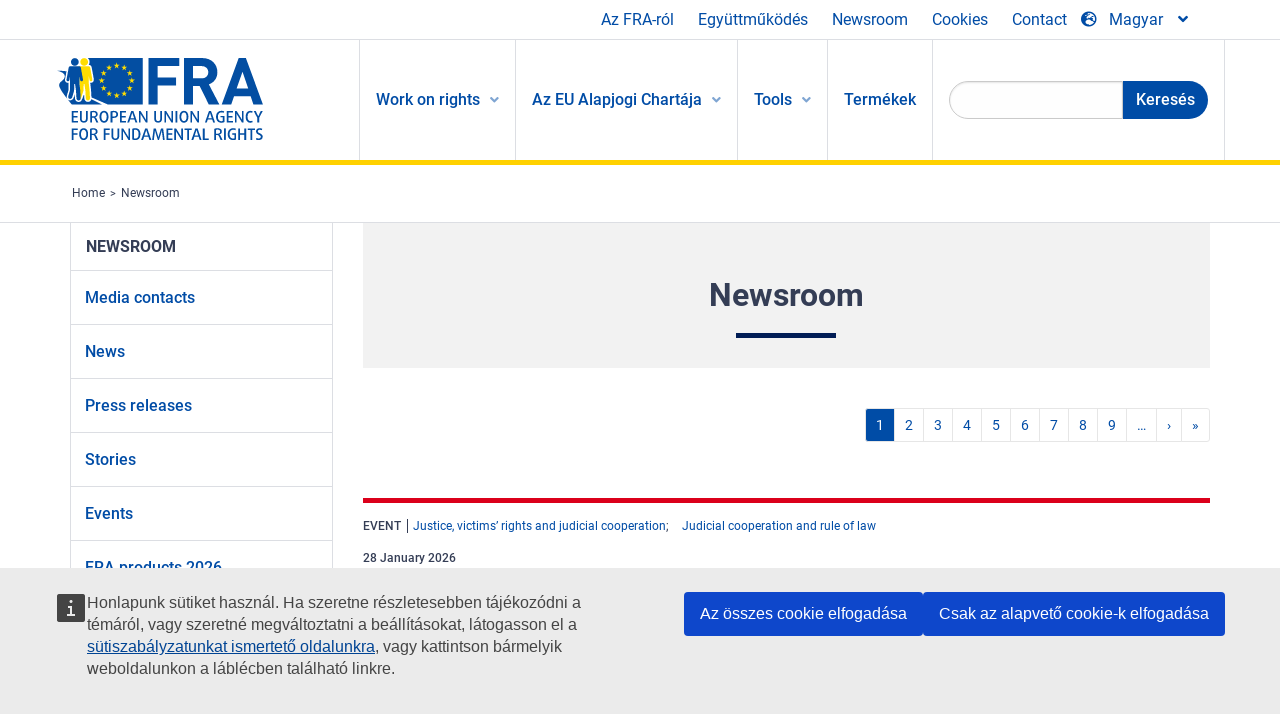

--- FILE ---
content_type: text/html; charset=UTF-8
request_url: https://fra.europa.eu/hu/news-and-events
body_size: 26687
content:
<!DOCTYPE html>
<html lang="hu" dir="ltr" prefix="og: https://ogp.me/ns#" class="no-js">
  <head>
    <meta charset="utf-8" />
<noscript><style>form.antibot * :not(.antibot-message) { display: none !important; }</style>
</noscript><script>var _paq = _paq || [];(function(){var u=(("https:" == document.location.protocol) ? "https://fra.europa.eu/analytics/" : "http://fra.europa.eu/analytics/");_paq.push(["setSiteId", "1"]);_paq.push(["setTrackerUrl", u+"matomo.php"]);_paq.push(["setDoNotTrack", 1]);_paq.push(["disableCookies"]);if (!window.matomo_search_results_active) {_paq.push(["trackPageView"]);}_paq.push(["setIgnoreClasses", ["no-tracking","colorbox"]]);_paq.push(["enableLinkTracking"]);var d=document,g=d.createElement("script"),s=d.getElementsByTagName("script")[0];g.type="text/javascript";g.defer=true;g.async=true;g.src=u+"matomo.js";s.parentNode.insertBefore(g,s);})();</script>
<link rel="shortlink" href="https://fra.europa.eu/hu/news-and-events" />
<link rel="canonical" href="https://fra.europa.eu/hu/news-and-events" />
<meta property="og:site_name" content="European Union Agency for Fundamental Rights" />
<meta property="og:url" content="https://fra.europa.eu/hu/news-and-events" />
<meta property="og:title" content="Newsroom" />
<meta name="twitter:card" content="summary_large_image" />
<meta name="twitter:title" content="Newsroom" />
<meta name="Generator" content="Drupal 10 (https://www.drupal.org)" />
<meta name="MobileOptimized" content="width" />
<meta name="HandheldFriendly" content="true" />
<meta name="viewport" content="width=device-width, initial-scale=1.0" />
<meta http-equiv="ImageToolbar" content="false" />
<meta name="google-site-verification" content="s11PSZeL5c0yZxr5nTUaJ9gZ6dxMB0hGH1l_KZOFc40" />
<link rel="icon" href="/themes/custom/fra_foundation/favicon.ico" type="image/vnd.microsoft.icon" />

    <title>Newsroom | European Union Agency for Fundamental Rights</title>
    <link rel="stylesheet" media="all" href="/sites/default/files/css/css_pYHXazxa4MZox0mBloj_0pFUdE4lexUyuv792B0O0-k.css?delta=0&amp;language=hu&amp;theme=fra_foundation&amp;include=[base64]" />
<link rel="stylesheet" media="all" href="/sites/default/files/css/css_NNk2j1KUr4nHl_x1usMsJMGSRAArkDYiGb5G7MLH9mY.css?delta=1&amp;language=hu&amp;theme=fra_foundation&amp;include=[base64]" />
<link rel="stylesheet" media="all" href="/themes/custom/fra_foundation/css/fra_foundation.css?t99467" />
<link rel="stylesheet" media="all" href="/sites/default/files/css/css_l4x_7z78SLR3e5Kw6fC_VKSVpYBc670kdf5kCLYESyc.css?delta=3&amp;language=hu&amp;theme=fra_foundation&amp;include=[base64]" />
<link rel="stylesheet" media="all" href="/sites/default/files/css/css_z3UOksH4yqdiEUcdv5k5FlG3O5JIZQorSmOJ2DdEygI.css?delta=4&amp;language=hu&amp;theme=fra_foundation&amp;include=[base64]" />

    
<script type="application/ld+json">
	{
	  "@context": "https://schema.org",
	  "@type": "WebSite",
	  "name": "European Union Agency for Fundamental Rights",
	  "alternateName": "FRA",
	  "url": "https://fra.europa.eu/"
	}
</script>
<script type="application/ld+json">
	{
	  "@context": "https://schema.org",
	  "@type": "Organization",
	  "name": "European Union Agency for Fundamental Rights",
	  "url": "https://fra.europa.eu/",
	  "logo": "https://fra.europa.eu/themes/custom/fra_foundation/logo.svg"
	}
</script>


  </head>
  <body class="lang-hu section-hu views-page path-news-and-events">
  <a href="#main-content" class="show-on-focus skip-link">
    Skip to main content
  </a>
  
    <div class="dialog-off-canvas-main-canvas" data-off-canvas-main-canvas>
    	<script type="application/json">{"utility":"cck","url":"https:\/\/fra.europa.eu\/{lang}\/cookies","target":true}</script>

<div class="off-canvas-wrapper">
	<div class="inner-wrap off-canvas-wrapper-inner" id="inner-wrap" data-off-canvas-wrapper>
		<aside id="left-off-canvas-menu" class="off-canvas left-off-canvas-menu position-left" role="complementary" data-off-canvas>
			
		</aside>

		<aside id="right-off-canvas-menu" class="off-canvas right-off-canvas-menu position-right" role="complementary" data-off-canvas>
			
		</aside>

		<div class="off-canvas-content" data-off-canvas-content>
							<header class="row" role="banner" aria-label="Site header">
									<div class="large-12 columns">
						<div class='top-main-wrapper'>
							<div class="top-wrapper">
								<div class="header-menu-wrapper">
									<nav role="navigation" aria-labelledby="block-topmenu-menu" id="block-topmenu" class="hide-for-small block-topmenu">
            
  <h2 class="block-title visually-hidden" id="block-topmenu-menu">Top Menu</h2>
  

        
              <ul class="menu">
              <li>
        <a href="/hu/about-fra" class="Fra_top" target="_self" data-drupal-link-system-path="node/24">Az FRA-ról</a>
              </li>
          <li>
        <a href="/hu/egyuttmukodes" data-drupal-link-system-path="node/18">Együttműködés</a>
              </li>
          <li>
        <a href="/hu/news-and-events" data-drupal-link-system-path="news-and-events" class="is-active" aria-current="page">Newsroom</a>
              </li>
          <li>
        <a href="/hu/cookies" class="Fra_top" target="_self" data-drupal-link-system-path="node/36978">Cookies</a>
              </li>
          <li>
        <a href="/hu/contact?page_manager_page_variant_weight=0&amp;page_manager_page=contact&amp;page_manager_page_variant=contact-block_display-0&amp;overridden_route_name=contact.site_page&amp;base_route_name=contact.site_page" data-drupal-link-system-path="contact">Contact</a>
              </li>
        </ul>
  


  </nav>

								</div>
								<div class="top-group-wrapper">
									<div class="language-switcher-language-url block-languageswitcher block block-language block-language-blocklanguage-interface" id="block-languageswitcher" role="navigation">
  
    

  
          
<button class="button" data-toggle="LangModal"  aria-label="Change Language" aria-haspopup="dialog">
<div class="custom-lang-switcher">
      <h2 id="LangModalLabel" class="visually-hidden">Select Language</h2>
              <i  class="fas fa-globe-europe"></i>Magyar<i class="fas fa-angle-down"></i>
    </div></button>
  <div class="full reveal" id="LangModal" data-reveal>
    <div class="modal-wrapper">
     <button id="closeLangModal" class="close-button" data-close aria-label="Close reveal" type="button">
        <span aria-hidden="true">&times;</span>
     </button>
    <h2> Select site language </h2>
     <ul>       <div class="lang-group-a">              <li hreflang="bg" data-drupal-link-system-path="news-and-events" class="bg"><a href="/bg/news-and-events" class="language-link" hreflang="bg" data-drupal-link-system-path="news-and-events">Български</a>
                    </li>
                        <li hreflang="cs" data-drupal-link-system-path="news-and-events" class="cs"><a href="/cs/news-and-events" class="language-link" hreflang="cs" data-drupal-link-system-path="news-and-events">Čeština</a>
                    </li>
                        <li hreflang="da" data-drupal-link-system-path="news-and-events" class="da"><a href="/da/news-and-events" class="language-link" hreflang="da" data-drupal-link-system-path="news-and-events">Dansk</a>
                    </li>
                        <li hreflang="de" data-drupal-link-system-path="news-and-events" class="de"><a href="/de/news-and-events" class="language-link" hreflang="de" data-drupal-link-system-path="news-and-events">Deutsch</a>
                    </li>
                        <li hreflang="el" data-drupal-link-system-path="news-and-events" class="el"><a href="/el/news-and-events" class="language-link" hreflang="el" data-drupal-link-system-path="news-and-events">Ελληνικά</a>
                    </li>
                        <li hreflang="en" data-drupal-link-system-path="news-and-events" class="en"><a href="/en/news-and-events" class="language-link" hreflang="en" data-drupal-link-system-path="news-and-events">English</a>
                    </li>
                        <li hreflang="es" data-drupal-link-system-path="news-and-events" class="es"><a href="/es/news-and-events" class="language-link" hreflang="es" data-drupal-link-system-path="news-and-events">Español</a>
                    </li>
                        <li hreflang="et" data-drupal-link-system-path="news-and-events" class="et"><a href="/et/news-and-events" class="language-link" hreflang="et" data-drupal-link-system-path="news-and-events">Eesti</a>
                    </li>
                        <li hreflang="fi" data-drupal-link-system-path="news-and-events" class="fi"><a href="/fi/news-and-events" class="language-link" hreflang="fi" data-drupal-link-system-path="news-and-events">Suomi</a>
                    </li>
                        <li hreflang="fr" data-drupal-link-system-path="news-and-events" class="fr"><a href="/fr/news-and-events" class="language-link" hreflang="fr" data-drupal-link-system-path="news-and-events">Français</a>
                    </li>
                        <li hreflang="ga" data-drupal-link-system-path="news-and-events" class="ga"><a href="/ga/news-and-events" class="language-link" hreflang="ga" data-drupal-link-system-path="news-and-events">Gaeilge</a>
                    </li>
                        <li hreflang="hr" data-drupal-link-system-path="news-and-events" class="hr"><a href="/hr/news-and-events" class="language-link" hreflang="hr" data-drupal-link-system-path="news-and-events">Hrvatski</a>
                    </li>
           </div>                   <div class="lang-group-b">        <li hreflang="hu" data-drupal-link-system-path="news-and-events" class="hu is-active-lang is-active" aria-current="page"><a href="/hu/news-and-events" class="language-link is-active" hreflang="hu" data-drupal-link-system-path="news-and-events" aria-current="page">Magyar</a>
          <i class="fas fa-check"></i>          </li>
                        <li hreflang="it" data-drupal-link-system-path="news-and-events" class="it"><a href="/it/news-and-events" class="language-link" hreflang="it" data-drupal-link-system-path="news-and-events">Italiano</a>
                    </li>
                        <li hreflang="lt" data-drupal-link-system-path="news-and-events" class="lt"><a href="/lt/news-and-events" class="language-link" hreflang="lt" data-drupal-link-system-path="news-and-events">Lietuvių</a>
                    </li>
                        <li hreflang="lv" data-drupal-link-system-path="news-and-events" class="lv"><a href="/lv/news-and-events" class="language-link" hreflang="lv" data-drupal-link-system-path="news-and-events">Latviešu</a>
                    </li>
                        <li hreflang="mt" data-drupal-link-system-path="news-and-events" class="mt"><a href="/mt/news-and-events" class="language-link" hreflang="mt" data-drupal-link-system-path="news-and-events">Malti</a>
                    </li>
                        <li hreflang="nl" data-drupal-link-system-path="news-and-events" class="nl"><a href="/nl/news-and-events" class="language-link" hreflang="nl" data-drupal-link-system-path="news-and-events">Nederlands</a>
                    </li>
                        <li hreflang="pl" data-drupal-link-system-path="news-and-events" class="pl"><a href="/pl/news-and-events" class="language-link" hreflang="pl" data-drupal-link-system-path="news-and-events">Polski</a>
                    </li>
                        <li hreflang="pt" data-drupal-link-system-path="news-and-events" class="pt"><a href="/pt/news-and-events" class="language-link" hreflang="pt" data-drupal-link-system-path="news-and-events">Português</a>
                    </li>
                        <li hreflang="ro" data-drupal-link-system-path="news-and-events" class="ro"><a href="/ro/news-and-events" class="language-link" hreflang="ro" data-drupal-link-system-path="news-and-events">Română</a>
                    </li>
                        <li hreflang="sk" data-drupal-link-system-path="news-and-events" class="sk"><a href="/sk/news-and-events" class="language-link" hreflang="sk" data-drupal-link-system-path="news-and-events">Slovenčina</a>
                    </li>
                        <li hreflang="sl" data-drupal-link-system-path="news-and-events" class="sl"><a href="/sl/news-and-events" class="language-link" hreflang="sl" data-drupal-link-system-path="news-and-events">Slovenščina</a>
                    </li>
                        <li hreflang="sv" data-drupal-link-system-path="news-and-events" class="sv"><a href="/sv/news-and-events" class="language-link" hreflang="sv" data-drupal-link-system-path="news-and-events">Svenska</a>
                    </li>
          </ul>  </div>
</div> <!-- modal-wrapper -->

    
    
</div>

								</div>
							</div>
						</div>
												  <div>
    <nav role="navigation" aria-labelledby="block-topbar-menu-menu" id="block-topbar-menu" class="hide-for-xlarge block-cedefop-block-topbar-menu block-topbar-menu">
            
  <h2 class="block-title visually-hidden" id="block-topbar-menu-menu">Custom Topbar</h2>
  

  <div class="title-bar" data-responsive-toggle="menu" data-hide-for="hide-for-medium">
          <a href="/hu" rel="home" class="site-logo">
       <img id="top-bar-logo" src="/themes/custom/fra_foundation/logo.svg" alt="Home" />
      </a>
               <div class="top-bar-wrapper">
      <h2 class="AdvancedSearch advancedSearchTitle">Search the FRA website</h2>
          <ul class="right"><li class="has-form"><form class="views-exposed-form" data-drupal-selector="views-exposed-form-new-search-page-1" action="/hu/search" method="get" id="views-exposed-form-new-search-page-1" accept-charset="UTF-8">
  <div class="js-form-item form-item js-form-type-search-api-autocomplete form-item-search js-form-item-search">
      <label for="edit-search">Search</label>
        <input data-drupal-selector="edit-search" data-search-api-autocomplete-search="new_search" class="form-autocomplete form-text" data-autocomplete-path="/hu/search_api_autocomplete/new_search?display=page_1&amp;&amp;filter=search" type="text" id="edit-search" name="search" value="" size="30" maxlength="128" />

        </div>
<div data-drupal-selector="edit-actions" class="form-actions js-form-wrapper form-wrapper" id="edit-actions"><div class="search-wrapper">
    <i class="fas fa-search"></i>
    <input class="success button radius js-form-submit form-submit" data-drupal-selector="edit-submit-new-search" type="submit" id="edit-submit-new-search" value="Search" />
</div>


</div>


</form>
</ul></li>
    </div>
          <button class="menu-icon" type="button" data-toggle value="menu-icon">menu-icon</button>
  </div>

  <div class="top-bar" id="menu">
    <ul class="vertical menu" data-auto-height='true' >
                   <ul class="menu vertical" data-responsive-menu="drilldown" data-parent-link="true">
                                       
  <ul  class= "vertical submenu  menu drilldown  menu-level--0"  data-submenu>
                
                          <li class= "submenu__item">
              <a href="/hu/work-on-rights"  class="menu__link">Work on rights</a>
                                
  <ul  class= "vertical submenu  menu drilldown  menu-level--1"  data-submenu>
                
                          <li class= "submenu__item">
              <a href="/hu/themes/justice-victims-rights-and-judicial-cooperation"  class="menu__link">Igazságszolgáltatás, a sértettek jogai és igazságügyi együttműködés</a>
                                
  <ul  class= "vertical submenu  menu drilldown  menu-level--2"  data-submenu>
                
                          <li class= "menu__item ">
              <a href="/hu/themes/victims-rights"  class="menu__link">Bűncselekmények áldozatainak jogai</a>
              </li>
                
                          <li class= "menu__item ">
              <a href="/hu/themes/defendants-rights"  class="menu__link">Vádlottak jogai</a>
              </li>
                
                          <li class= "menu__item ">
              <a href="/hu/themes/civil-justice"  class="menu__link">Polgári igazságszolgáltatás</a>
              </li>
                
                          <li class= "menu__item ">
              <a href="/hu/themes/judicial-cooperation-and-rule-law"  class="menu__link">Igazságügyi együttműködés és jogállamiság</a>
              </li>
                
                          <li class= "menu__item ">
              <a href="/hu/themes/security"  class="menu__link">Biztonság</a>
              </li>
                
                          <li class= "menu__item ">
              <a href="/hu/themes/business-and-human-rights"  class="menu__link">Üzleti tevékenység és emberi jogok</a>
              </li>
      </ul>
              </li>
                
                          <li class= "submenu__item">
              <a href="/hu/themes/equality-non-discrimination-and-racism"  class="menu__link">Egyenlőség, megkülönböztetésmentesség és rasszizmus</a>
                                
  <ul  class= "vertical submenu  menu drilldown  menu-level--2"  data-submenu>
                
                          <li class= "menu__item ">
              <a href="/hu/themes/children-youth-and-older-people"  class="menu__link">Gyermekek, fiatalok és idősebbek</a>
              </li>
                
                          <li class= "menu__item ">
              <a href="/hu/themes/people-disabilities"  class="menu__link">Fogyatékossággal élők</a>
              </li>
                
                          <li class= "menu__item ">
              <a href="/hu/themes/hate-crime"  class="menu__link">Gyűlölet-bűncselekmények</a>
              </li>
                
                          <li class= "menu__item ">
              <a href="/hu/themes/racial-and-ethnic-origin"  class="menu__link">Faji és etnikai származás</a>
              </li>
                
                          <li class= "menu__item ">
              <a href="/hu/themes/religion-and-belief"  class="menu__link">Vallás és meggyőződés</a>
              </li>
                
                          <li class= "menu__item ">
              <a href="/hu/themes/roma"  class="menu__link">Romák</a>
              </li>
                
                          <li class= "menu__item ">
              <a href="/hu/themes/sex-sexual-orientation-and-gender"  class="menu__link">Nem, szexuális irányultság és társadalmi nem</a>
              </li>
      </ul>
              </li>
                
                          <li class= "submenu__item">
              <a href="/hu/themes/asylum-migration-and-borders"  class="menu__link">Menedékjog, migráció és határok</a>
                                
  <ul  class= "vertical submenu  menu drilldown  menu-level--2"  data-submenu>
                
                          <li class= "menu__item ">
              <a href="/hu/themes/access-asylum"  class="menu__link">A menekültügyi eljárásokhoz való hozzáférés</a>
              </li>
                
                          <li class= "menu__item ">
              <a href="/hu/themes/borders-and-information-systems-0"  class="menu__link">Határok és információs rendszerek</a>
              </li>
                
                          <li class= "menu__item ">
              <a href="/hu/themes/child-protection"  class="menu__link">Gyermekvédelem</a>
              </li>
                
                          <li class= "menu__item ">
              <a href="/hu/themes/irregular-migration-return-and-immigration-detention"  class="menu__link">Irreguláris migráció, visszaküldés és idegenrendészeti őrizet</a>
              </li>
                
                          <li class= "menu__item ">
              <a href="/hu/themes/legal-migration-and-integration"  class="menu__link">Legális migráció és integráció</a>
              </li>
                
                          <li class= "menu__item ">
              <a href="/hu/themes/trafficking-and-labour-exploitation"  class="menu__link">Emberkereskedelem és munkaerő-kizsákmányolás</a>
              </li>
      </ul>
              </li>
                
                          <li class= "submenu__item">
              <a href="/hu/themes/data-protection-privacy-and-new-technologies"  class="menu__link">Adatvédelem, magánélet és új technológiák</a>
                                
  <ul  class= "vertical submenu  menu drilldown  menu-level--2"  data-submenu>
                
                          <li class= "menu__item ">
              <a href="/hu/themes/artificial-intelligence-and-big-data"  class="menu__link">Mesterséges intelligencia és nagy adathalmazok</a>
              </li>
                
                          <li class= "menu__item ">
              <a href="/hu/themes/borders-and-information-systems"  class="menu__link">Határok és információs rendszerek</a>
              </li>
                
                          <li class= "menu__item ">
              <a href="/hu/themes/data-protection"  class="menu__link">Adatvédelem</a>
              </li>
                
                          <li class= "menu__item ">
              <a href="/hu/themes/unlawful-profiling"  class="menu__link">Jogellenes profilalkotás</a>
              </li>
      </ul>
              </li>
                
                          <li class= "submenu__item">
              <a href="/hu/themes/support-human-rights-systems-and-defenders"  class="menu__link">Az emberi jogi rendszerek és jogvédők támogatása</a>
                                
  <ul  class= "vertical submenu  menu drilldown  menu-level--2"  data-submenu>
                
                          <li class= "menu__item ">
              <a href="/hu/themes/eu-charter-fundamental-rights"  class="menu__link">Az Európai Unió Alapjogi Chartája</a>
              </li>
                
                          <li class= "menu__item ">
              <a href="/hu/themes/inter-governmental-human-rights-systems"  class="menu__link">Kormányközi emberi jogi rendszerek</a>
              </li>
                
                          <li class= "menu__item ">
              <a href="/hu/themes/national-human-rights-systems-and-bodies"  class="menu__link">Nemzeti emberi jogi rendszerek és szervek</a>
              </li>
                
                          <li class= "menu__item ">
              <a href="/hu/themes/civil-society"  class="menu__link">Civil társadalom</a>
              </li>
      </ul>
              </li>
                
                          <li class= "submenu__item">
              <a href="/hu/themes/environmental-and-social-sustainability"  class="menu__link">Environmental and social sustainability</a>
                                
  <ul  class= "vertical submenu  menu drilldown  menu-level--2"  data-submenu>
                
                          <li class= "menu__item ">
              <a href="/hu/themes/climate-change-and-environmental-protection"  class="menu__link">Climate change and environmental protection</a>
              </li>
                
                          <li class= "menu__item ">
              <a href="/hu/themes/just-and-green-transition"  class="menu__link">Just and green transition</a>
              </li>
                
                          <li class= "menu__item ">
              <a href="/hu/themes/business-and-human-rights-0"  class="menu__link">Business and human rights</a>
              </li>
                
                          <li class= "menu__item ">
              <a href="/hu/themes/human-rights-due-diligence"  class="menu__link">Human rights due diligence</a>
              </li>
                
                          <li class= "menu__item ">
              <a href="/hu/themes/consumer-protection"  class="menu__link">Consumer protection</a>
              </li>
      </ul>
              </li>
      </ul>
              </li>
                
                          <li class= "submenu__item">
              <a href="/hu/eu-charter"  class="menu__link">Az EU Alapjogi Chartája</a>
                                
  <ul  class= "vertical submenu  menu drilldown  menu-level--1"  data-submenu>
                
                          <li class= "menu__item ">
              <a href="/hu/about-fundamental-rights"  class="menu__link">Mik azok az alapvető jogok?</a>
              </li>
                
                          <li class= "menu__item ">
              <a href="/hu/about-fundamental-rights"  class="menu__link">What is the EU Charter of Fundamental Rights?</a>
              </li>
                
                          <li class= "menu__item ">
              <a href="/hu/eu-charter/article/0-preambulum"  class="menu__link">Preambulum</a>
              </li>
                
                          <li class= "submenu__item">
              <a href="/hu/eu-charter/title/title-i-dignity"  class="menu__link">I. Cím: Méltóság</a>
                                
  <ul  class= "vertical submenu  menu drilldown  menu-level--2"  data-submenu>
                
                          <li class= "menu__item ">
              <a href="/hu/eu-charter/article/1-az-emberi-meltosag"  class="menu__link">1 - Az emberi méltóság</a>
              </li>
                
                          <li class= "menu__item ">
              <a href="/hu/eu-charter/article/2-az-elethez-valo-jog"  class="menu__link">2 - Az élethez való jog</a>
              </li>
                
                          <li class= "menu__item ">
              <a href="/hu/eu-charter/article/3-szemelyi-serthetetlenseghez-valo-jog"  class="menu__link">3 - A személyi sérthetetlenséghez való jog</a>
              </li>
                
                          <li class= "menu__item ">
              <a href="/hu/eu-charter/article/4-kinzas-es-az-embertelen-vagy-megalazo-banasmod-es-buntetes-tilalma"  class="menu__link">4 - A kínzás és az embertelen vagy megalázó bánásmód és büntetés tilalma</a>
              </li>
                
                          <li class= "menu__item ">
              <a href="/hu/eu-charter/article/5-rabszolgasag-es-kenyszermunka-tilalma"  class="menu__link">5 - A rabszolgaság és a kényszermunka tilalma</a>
              </li>
      </ul>
              </li>
                
                          <li class= "submenu__item">
              <a href="/hu/eu-charter/title/title-ii-freedoms"  class="menu__link">II. Cím: Szabadságok</a>
                                
  <ul  class= "vertical submenu  menu drilldown  menu-level--2"  data-submenu>
                
                          <li class= "menu__item ">
              <a href="/hu/eu-charter/article/6-szabadsaghoz-es-biztonsaghoz-valo-jog"  class="menu__link">6 - A szabadsághoz és biztonsághoz való jog</a>
              </li>
                
                          <li class= "menu__item ">
              <a href="/hu/eu-charter/article/7-magan-es-csaladi-elet-tiszteletben-tartasa"  class="menu__link">7 - A magán</a>
              </li>
                
                          <li class= "menu__item ">
              <a href="/hu/eu-charter/article/8-szemelyes-adatok-vedelme"  class="menu__link">8 - A személyes adatok védelme</a>
              </li>
                
                          <li class= "menu__item ">
              <a href="/hu/eu-charter/article/9-hazassagkoteshez-es-csaladalapitashoz-valo-jog"  class="menu__link">9 - A házasságkötéshez és a családalapításhoz való jog</a>
              </li>
                
                          <li class= "menu__item ">
              <a href="/hu/eu-charter/article/10-gondolat-lelkiismeret-es-vallasszabadsag"  class="menu__link">10 - A gondolat-, a lelkiismeret</a>
              </li>
                
                          <li class= "menu__item ">
              <a href="/hu/eu-charter/article/11-velemenynyilvanitas-es-tajekozodas-szabadsaga"  class="menu__link">11 - A véleménynyilvánítás és a tájékozódás szabadsága</a>
              </li>
                
                          <li class= "menu__item ">
              <a href="/hu/eu-charter/article/12-gyulekezes-es-az-egyesules-szabadsaga"  class="menu__link">12 - A gyülekezés és az egyesülés szabadsága</a>
              </li>
                
                          <li class= "menu__item ">
              <a href="/hu/eu-charter/article/13-muveszet-es-tudomany-szabadsaga"  class="menu__link">13 - A művészet és a tudomány szabadsága</a>
              </li>
                
                          <li class= "menu__item ">
              <a href="/hu/eu-charter/article/14-az-oktatashoz-valo-jog"  class="menu__link">14 - Az oktatáshoz való jog</a>
              </li>
                
                          <li class= "menu__item ">
              <a href="/hu/eu-charter/article/15-foglalkozas-megvalasztasanak-szabadsaga-es-munkavallalashoz-valo-jog"  class="menu__link">15 - A foglalkozás megválasztásának szabadsága és a munkavállaláshoz való jog</a>
              </li>
                
                          <li class= "menu__item ">
              <a href="/hu/eu-charter/article/16-vallalkozas-szabadsaga"  class="menu__link">16 - A vállalkozás szabadsága</a>
              </li>
                
                          <li class= "menu__item ">
              <a href="/hu/eu-charter/article/17-tulajdonhoz-valo-jog"  class="menu__link">17 - A tulajdonhoz való jog</a>
              </li>
                
                          <li class= "menu__item ">
              <a href="/hu/eu-charter/article/18-menedekjog"  class="menu__link">18 - A menedékjog</a>
              </li>
                
                          <li class= "menu__item ">
              <a href="/hu/eu-charter/article/19-vedelem-kitoloncolassal-kiutasitassal-es-kiadatassal-szemben"  class="menu__link">19 - Védelem a kitoloncolással, a kiutasítással és a kiadatással szemben</a>
              </li>
      </ul>
              </li>
                
                          <li class= "submenu__item">
              <a href="/hu/eu-charter/title/title-iii-equality"  class="menu__link">III. Cím: Egyenlőség</a>
                                
  <ul  class= "vertical submenu  menu drilldown  menu-level--2"  data-submenu>
                
                          <li class= "menu__item ">
              <a href="/hu/eu-charter/article/20-torveny-elotti-egyenloseg"  class="menu__link">20 - A törvény előtti egyenlőség</a>
              </li>
                
                          <li class= "menu__item ">
              <a href="/hu/eu-charter/article/21-megkulonboztetes-tilalma"  class="menu__link">21 - A megkülönböztetés tilalma</a>
              </li>
                
                          <li class= "menu__item ">
              <a href="/hu/eu-charter/article/22-kulturalis-vallasi-es-nyelvi-sokfeleseg"  class="menu__link">22 - A kulturális, vallási és nyelvi sokféleség</a>
              </li>
                
                          <li class= "menu__item ">
              <a href="/hu/eu-charter/article/23-nok-es-ferfiak-kozotti-egyenloseg"  class="menu__link">23 - A nők és férfiak közötti egyenlőség</a>
              </li>
                
                          <li class= "menu__item ">
              <a href="/hu/eu-charter/article/24-gyermekek-jogai"  class="menu__link">24 - A gyermekek jogai</a>
              </li>
                
                          <li class= "menu__item ">
              <a href="/hu/eu-charter/article/25-az-idosek-jogai"  class="menu__link">25 - Az idősek jogai</a>
              </li>
                
                          <li class= "menu__item ">
              <a href="/hu/eu-charter/article/26-fogyatekkal-elo-szemelyek-beilleszkedese"  class="menu__link">26 - A fogyatékkal élő személyek beilleszkedése</a>
              </li>
      </ul>
              </li>
                
                          <li class= "submenu__item">
              <a href="/hu/eu-charter/title/title-iv-solidarity"  class="menu__link">IV. Cím: Szolidaritás</a>
                                
  <ul  class= "vertical submenu  menu drilldown  menu-level--2"  data-submenu>
                
                          <li class= "menu__item ">
              <a href="/hu/eu-charter/article/27-munkavallalok-joga-vallalkozasnal-tajekoztatashoz-es-konzultaciohoz"  class="menu__link">27 - A munkavállalók joga a vállalkozásnál a tájékoztatáshoz és konzultációhoz</a>
              </li>
                
                          <li class= "menu__item ">
              <a href="/hu/eu-charter/article/28-kollektiv-targyalashoz-es-fellepeshez-valo-jog"  class="menu__link">28 - A kollektív tárgyaláshoz és fellépéshez való jog</a>
              </li>
                
                          <li class= "menu__item ">
              <a href="/hu/eu-charter/article/29-munkakozvetitoi-szolgaltatasok-igenybevetelehez-valo-jog"  class="menu__link">29 - A munkaközvetítői szolgáltatások igénybevételéhez való jog</a>
              </li>
                
                          <li class= "menu__item ">
              <a href="/hu/eu-charter/article/30-az-indokolatlan-elbocsatassal-szembeni-vedelem"  class="menu__link">30 - Az indokolatlan elbocsátással szembeni védelem</a>
              </li>
                
                          <li class= "menu__item ">
              <a href="/hu/eu-charter/article/31-tisztesseges-es-igazsagos-munkafeltetelek"  class="menu__link">31 - Tisztességes és igazságos munkafeltételek</a>
              </li>
                
                          <li class= "menu__item ">
              <a href="/hu/eu-charter/article/32-gyermekmunka-tilalma-es-fiatalok-munkahelyi-vedelme"  class="menu__link">32 - A gyermekmunka tilalma és a fiatalok munkahelyi védelme</a>
              </li>
                
                          <li class= "menu__item ">
              <a href="/hu/eu-charter/article/33-csalad-es-munka"  class="menu__link">33 - A család és a munka</a>
              </li>
                
                          <li class= "menu__item ">
              <a href="/hu/eu-charter/article/34-szocialis-biztonsag-es-szocialis-segitsegnyujtas"  class="menu__link">34 - A szociális biztonság és a szociális segítségnyújtás</a>
              </li>
                
                          <li class= "menu__item ">
              <a href="/hu/eu-charter/article/35-egeszsegvedelem"  class="menu__link">35 - Egészségvédelem</a>
              </li>
                
                          <li class= "menu__item ">
              <a href="/hu/eu-charter/article/36-az-altalanos-gazdasagi-erdeku-szolgaltatasokhoz-valo-hozzaferes"  class="menu__link">36 - Az általános gazdasági érdekű szolgáltatásokhoz való hozzáférés</a>
              </li>
                
                          <li class= "menu__item ">
              <a href="/hu/eu-charter/article/37-kornyezetvedelem"  class="menu__link">37 - Környezetvédelem</a>
              </li>
                
                          <li class= "menu__item ">
              <a href="/hu/eu-charter/article/38-fogyasztok-vedelme"  class="menu__link">38 - A fogyasztók védelme</a>
              </li>
      </ul>
              </li>
                
                          <li class= "submenu__item">
              <a href="/hu/eu-charter/title/title-v-citizens-rights"  class="menu__link">V. Cím: A polgárok jogai</a>
                                
  <ul  class= "vertical submenu  menu drilldown  menu-level--2"  data-submenu>
                
                          <li class= "menu__item ">
              <a href="/hu/eu-charter/article/39-aktiv-es-passziv-valasztojog-az-europai-parlamenti-valasztasokon"  class="menu__link">39 - Aktív és passzív választójog az európai parlamenti választásokon</a>
              </li>
                
                          <li class= "menu__item ">
              <a href="/hu/eu-charter/article/40-aktiv-es-passziv-valasztojog-helyhatosagi-valasztasokon"  class="menu__link">40 - Aktív és passzív választójog a helyhatósági választásokon</a>
              </li>
                
                          <li class= "menu__item ">
              <a href="/hu/eu-charter/article/41-megfelelo-ugyintezeshez-valo-jog"  class="menu__link">41 - A megfelelő ügyintézéshez való jog</a>
              </li>
                
                          <li class= "menu__item ">
              <a href="/hu/eu-charter/article/42-dokumentumokhoz-valo-hozzaferes-joga"  class="menu__link">42 - A dokumentumokhoz való hozzáférés joga</a>
              </li>
                
                          <li class= "menu__item ">
              <a href="/hu/eu-charter/article/43-az-europai-ombudsman"  class="menu__link">43 - Az európai ombudsman</a>
              </li>
                
                          <li class= "menu__item ">
              <a href="/hu/eu-charter/article/44-peticios-jog"  class="menu__link">44 - A petíciós jog</a>
              </li>
                
                          <li class= "menu__item ">
              <a href="/hu/eu-charter/article/45-mozgas-es-tartozkodas-szabadsaga"  class="menu__link">45 - A mozgás és a tartózkodás szabadsága</a>
              </li>
                
                          <li class= "menu__item ">
              <a href="/hu/eu-charter/article/46-diplomaciai-es-konzuli-vedelem"  class="menu__link">46 - A diplomáciai és konzuli védelem</a>
              </li>
      </ul>
              </li>
                
                          <li class= "submenu__item">
              <a href="/hu/eu-charter/title/title-vi-justice"  class="menu__link">VI. Cím: Igazságszolgáltatás</a>
                                
  <ul  class= "vertical submenu  menu drilldown  menu-level--2"  data-submenu>
                
                          <li class= "menu__item ">
              <a href="/hu/eu-charter/article/47-hatekony-jogorvoslathoz-es-tisztesseges-eljarashoz-valo-jog"  class="menu__link">47 - A hatékony jogorvoslathoz és a tisztességes eljáráshoz való jog</a>
              </li>
                
                          <li class= "menu__item ">
              <a href="/hu/eu-charter/article/48-az-artatlansag-velelme-es-vedelemhez-valo-jog"  class="menu__link">48 - Az ártatlanság vélelme és a védelemhez való jog</a>
              </li>
                
                          <li class= "menu__item ">
              <a href="/hu/eu-charter/article/49-buncselekmenyek-es-buntetesek-torvenyessegenek-es-aranyossaganak-elvei"  class="menu__link">49 - A bűncselekmények és büntetések törvényességének és arányosságának elvei</a>
              </li>
                
                          <li class= "menu__item ">
              <a href="/hu/eu-charter/article/50-ketszeres-eljaras-ala-vonas-es-ketszeres-buntetes-tilalma"  class="menu__link">50 - A kétszeres eljárás alá vonás és a kétszeres büntetés tilalma</a>
              </li>
      </ul>
              </li>
                
                          <li class= "submenu__item">
              <a href="/hu/eu-charter/title/title-vii-general-provisions"  class="menu__link">VII. Cím: Általános rendelkezések</a>
                                
  <ul  class= "vertical submenu  menu drilldown  menu-level--2"  data-submenu>
                
                          <li class= "menu__item ">
              <a href="/hu/eu-charter/article/51-alkalmazasi-kor"  class="menu__link">51 - Alkalmazási kör</a>
              </li>
                
                          <li class= "menu__item ">
              <a href="/hu/eu-charter/article/52-jogok-es-elvek-hatalya-es-ertelmezese"  class="menu__link">52 - A jogok és elvek hatálya és értelmezése</a>
              </li>
                
                          <li class= "menu__item ">
              <a href="/hu/eu-charter/article/53-vedelem-szintje"  class="menu__link">53 - A védelem szintje</a>
              </li>
                
                          <li class= "menu__item ">
              <a href="/hu/eu-charter/article/54-joggal-valo-visszaeles-tilalma"  class="menu__link">54 - A joggal való visszaélés tilalma</a>
              </li>
      </ul>
              </li>
      </ul>
              </li>
                
                          <li class= "submenu__item">
              <a href="/hu/tools"  class="menu__link">Tools</a>
                                
  <ul  class= "vertical submenu  menu drilldown  menu-level--1"  data-submenu>
                
                          <li class= "menu__item ">
              <a href="https://fra.europa.eu/en/databases/efris/"  class="menu__link">EU Fundamental Rights Information System - EFRIS</a>
              </li>
                
                          <li class= "menu__item ">
              <a href="https://fra.europa.eu/en/databases/criminal-detention"  class="menu__link">Criminal detention database</a>
              </li>
                
                          <li class= "menu__item ">
              <a href="https://fra.europa.eu/en/databases/anti-muslim-hatred/"  class="menu__link">Anti-Muslim hatred database</a>
              </li>
                
                          <li class= "menu__item ">
              <a href="https://fra.europa.eu/en/databases/human-rights-structures/home"  class="menu__link">National human rights structures navigator</a>
              </li>
                
                          <li class= "menu__item ">
              <a href="/hu/case-law-database"  class="menu__link">Case-law database</a>
              </li>
                
                          <li class= "menu__item ">
              <a href="/hu/charterpedia"  class="menu__link">Charterpedia</a>
              </li>
                
                          <li class= "menu__item ">
              <a href="https://e-learning.fra.europa.eu/"  class="menu__link">FRA e-learning platform</a>
              </li>
                
                          <li class= "menu__item ">
              <a href="/hu/publications-and-resources/data-and-maps"  class="menu__link">Data visualisation</a>
              </li>
                
                          <li class= "menu__item ">
              <a href="/hu/promising-practices-list"  class="menu__link">Equality data collection: promising practices</a>
              </li>
                
                          <li class= "menu__item ">
              <a href="/hu/theme/hate-crime/compendium-practices"  class="menu__link">Fighting hate crime: promising practices</a>
              </li>
      </ul>
              </li>
                
                          <li class= "menu__item ">
              <a href="/hu/products/search?sort_by=published_at"  class="menu__link">Termékek</a>
              </li>
      </ul>
                                <li class="menu__item" role="treeitem">
       <a href="/about-fra" class="menu__link">About FRA</a>
                              
  <ul  class= "vertical submenu  menu drilldown  menu-level--0"  data-submenu>
                
                          <li class= "submenu__item">
              <a href="/hu/about-fra/who-we-are"  class="menu__link">Who we are</a>
                                
  <ul  class= "vertical submenu  menu drilldown  menu-level--1"  data-submenu>
                
                          <li class= "menu__item ">
              <a href="/hu/about-fra/structure"  class="menu__link">Structure of FRA</a>
              </li>
                
                          <li class= "submenu__item">
              <a href="/hu/about-fra/structure/management-board"  class="menu__link">Management Board</a>
                                
  <ul  class= "vertical submenu  menu drilldown  menu-level--2"  data-submenu>
                
                          <li class= "menu__item ">
              <a href="/hu/about-fra/structure/management-board/members"  class="menu__link">Management Board members</a>
              </li>
                
                          <li class= "menu__item ">
              <a href="/hu/management-board-meeting-documents"  class="menu__link"> Management Board meeting documents</a>
              </li>
      </ul>
              </li>
                
                          <li class= "menu__item ">
              <a href="/hu/about-fra/structure/executive-board"  class="menu__link">Executive Board</a>
              </li>
                
                          <li class= "submenu__item">
              <a href="/hu/content/scientific-committee"  class="menu__link">Scientific Committee</a>
                                
  <ul  class= "vertical submenu  menu drilldown  menu-level--2"  data-submenu>
                
                          <li class= "menu__item ">
              <a href="/hu/about-fra/structure/scientific-committee/members"  class="menu__link">Scientific Committee members</a>
              </li>
      </ul>
              </li>
                
                          <li class= "menu__item ">
              <a href="/hu/about-fra/structure/director"  class="menu__link">Director</a>
              </li>
                
                          <li class= "menu__item ">
              <a href="/hu/about-fra/structure/management-team"  class="menu__link">Management team</a>
              </li>
      </ul>
              </li>
                
                          <li class= "submenu__item">
              <a href="/hu/about-fra/what-we-do"  class="menu__link">What we do</a>
                                
  <ul  class= "vertical submenu  menu drilldown  menu-level--1"  data-submenu>
                
                          <li class= "menu__item ">
              <a href="/hu/about-fra/Research-and-data"  class="menu__link">Research and data</a>
              </li>
                
                          <li class= "menu__item ">
              <a href="/hu/content/capacity-building"  class="menu__link">Capacity-building</a>
              </li>
                
                          <li class= "menu__item ">
              <a href="/hu/content/advising"  class="menu__link">Advising</a>
              </li>
                
                          <li class= "menu__item ">
              <a href="/hu/about-fra/Convening-people"  class="menu__link">Convening people</a>
              </li>
                
                          <li class= "submenu__item">
              <a href="/hu/about-fra/what-we-do/fra-for-children"  class="menu__link">FRA for children</a>
                                
  <ul  class= "vertical submenu  menu drilldown  menu-level--2"  data-submenu>
                
                          <li class= "menu__item ">
              <a href="/hu/content/what-are-my-rights"  class="menu__link">What are my rights?</a>
              </li>
                
                          <li class= "menu__item ">
              <a href="/hu/content/where-do-my-rights-come"  class="menu__link">Where do my rights come from?</a>
              </li>
      </ul>
              </li>
                
                          <li class= "submenu__item">
              <a href="/hu/about-fra/what-we-do/areas-of-work"  class="menu__link">Areas of work</a>
                                
  <ul  class= "vertical submenu  menu drilldown  menu-level--2"  data-submenu>
                
                          <li class= "menu__item ">
              <a href="/hu/about-fra/what-we-do/areas-of-work/multi-annual-frameworks-2007-2022"  class="menu__link">Multi-annual Framework 2007-2022</a>
              </li>
      </ul>
              </li>
                
                          <li class= "submenu__item">
              <a href="/hu/about-fra/what-we-do/annual-work-programme"  class="menu__link">Work Programme</a>
                                
  <ul  class= "vertical submenu  menu drilldown  menu-level--2"  data-submenu>
                
                          <li class= "menu__item ">
              <a href="/hu/content/archive-annual-work-programmes"  class="menu__link">Archive</a>
              </li>
      </ul>
              </li>
                
                          <li class= "submenu__item">
              <a href="/hu/about-fra/what-we-do/annual-activity-programme"  class="menu__link">Annual Activity report</a>
                                
  <ul  class= "vertical submenu  menu drilldown  menu-level--2"  data-submenu>
                
                          <li class= "menu__item ">
              <a href="/hu/about-fra/what-we-do/annual-activity-report/archive"  class="menu__link">Archive</a>
              </li>
      </ul>
              </li>
                
                          <li class= "menu__item ">
              <a href="/hu/research/projects"  class="menu__link">Projects</a>
              </li>
      </ul>
              </li>
                
                          <li class= "submenu__item">
              <a href="/hu/about-fra/recruitment"  class="menu__link">Working at FRA</a>
                                
  <ul  class= "vertical submenu  menu drilldown  menu-level--1"  data-submenu>
                
                          <li class= "submenu__item">
              <a href="/hu/about-fra/recruitment/vacancies"  class="menu__link">Vacancies and selections</a>
                                
  <ul  class= "vertical submenu  menu drilldown  menu-level--2"  data-submenu>
                
                          <li class= "menu__item ">
              <a href="/hu/about-fra/recruitment/previous-vacancies"  class="menu__link">Previous vacancies</a>
              </li>
      </ul>
              </li>
                
                          <li class= "menu__item ">
              <a href="/hu/content/what-we-offer"  class="menu__link">What we offer</a>
              </li>
                
                          <li class= "menu__item ">
              <a href="/hu/content/work-life-balance"  class="menu__link">Work-life balance</a>
              </li>
                
                          <li class= "menu__item ">
              <a href="/hu/about-fra/recruitment/application-instructions"  class="menu__link">Application instructions</a>
              </li>
                
                          <li class= "menu__item ">
              <a href="/hu/content/seconded-national-experts"  class="menu__link">Seconded National Experts</a>
              </li>
                
                          <li class= "menu__item ">
              <a href="/hu/about-fra/recruitment/traineeship"  class="menu__link">Traineeship</a>
              </li>
                
                          <li class= "menu__item ">
              <a href="/hu/about-fra/recruitment/study-visits"  class="menu__link">Study visits at FRA</a>
              </li>
      </ul>
              </li>
                
                          <li class= "submenu__item">
              <a href="/hu/about-fra/procurement"  class="menu__link">Procurement</a>
                                
  <ul  class= "vertical submenu  menu drilldown  menu-level--1"  data-submenu>
                
                          <li class= "menu__item ">
              <a href="/hu/about-fra/procurement/ongoing-procedures"  class="menu__link">Ongoing procedures</a>
              </li>
                
                          <li class= "menu__item ">
              <a href="/hu/about-fra/procurement/closed-procedures"  class="menu__link">Closed procedures</a>
              </li>
                
                          <li class= "menu__item ">
              <a href="/hu/about-fra/procurement/contracts-awarded"  class="menu__link">Contracts awarded</a>
              </li>
      </ul>
              </li>
                
                          <li class= "submenu__item">
              <a href="/hu/content/finance-and-budget"  class="menu__link">Finance and budget</a>
                                
  <ul  class= "vertical submenu  menu drilldown  menu-level--1"  data-submenu>
                
                          <li class= "menu__item ">
              <a href="/hu/about-fra/finance-and-budget/financial-rules"  class="menu__link">Financial Rules</a>
              </li>
                
                          <li class= "menu__item ">
              <a href="/hu/about-fra/finance-and-budget/financial-documents"  class="menu__link">Financial documents</a>
              </li>
      </ul>
              </li>
                
                          <li class= "submenu__item">
              <a href="/hu/about-fra/register-of-documents"  class="menu__link">A dokumentumokhoz való hozzáférés</a>
                                
  <ul  class= "vertical submenu  menu drilldown  menu-level--1"  data-submenu>
                
                          <li class= "menu__item ">
              <a href="/hu/about-fra/dokumentumokhoz-valo-hozzaferes"  class="menu__link">Access to documents</a>
              </li>
                
                          <li class= "menu__item ">
              <a href="/hu/about-fra/dokumentumokhoz-valo-hozzaferes/dokumentumokhoz-valo-hozzaferes-iranti-kerelem"  class="menu__link">A dokumentumokhoz való hozzáférés iránti kérelem</a>
              </li>
      </ul>
              </li>
                
                          <li class= "submenu__item">
              <a href="/hu/about-fra/data-protection"  class="menu__link">Data protection within FRA</a>
                                
  <ul  class= "vertical submenu  menu drilldown  menu-level--1"  data-submenu>
                
                          <li class= "menu__item ">
              <a href="/hu/about-fra/data-protection/records-registry"  class="menu__link">Records registry</a>
              </li>
      </ul>
              </li>
      </ul>
                                     <li class="menu__item" role="treeitem">
        <a href="/cooperation" class="menu__link">Cooperation</a>
                          
  <ul  class= "vertical submenu  menu drilldown  menu-level--0"  data-submenu>
                
                          <li class= "submenu__item">
              <a href="/hu/egyuttmukodes/unios-intezmenyek-es-mas-szervek"  class="menu__link">Uniós intézmények és más szervek</a>
                                
  <ul  class= "vertical submenu  menu drilldown  menu-level--1"  data-submenu>
                
                          <li class= "menu__item ">
              <a href="/hu/content/european-parliament"  class="menu__link">European Parliament</a>
              </li>
                
                          <li class= "menu__item ">
              <a href="/hu/content/council-european-union"  class="menu__link">Council of the European Union</a>
              </li>
                
                          <li class= "menu__item ">
              <a href="/hu/content/european-commission"  class="menu__link">European Commission</a>
              </li>
                
                          <li class= "submenu__item">
              <a href="/hu/cooperation/eu-partners/eu-agencies"  class="menu__link">EU agencies</a>
                                
  <ul  class= "vertical submenu  menu drilldown  menu-level--2"  data-submenu>
                
                          <li class= "menu__item ">
              <a href="/hu/cooperation/eu-partners/eu-agencies/jhaan-network"  class="menu__link">Justice and Home Affairs Agencies Network</a>
              </li>
      </ul>
              </li>
                
                          <li class= "menu__item ">
              <a href="/hu/cooperation/eu-partners/committee-of-the-regions"  class="menu__link">European Committee of the Regions</a>
              </li>
                
                          <li class= "menu__item ">
              <a href="/hu/content/european-economic-and-social-committee"  class="menu__link">European Economic and Social Committee</a>
              </li>
                
                          <li class= "menu__item ">
              <a href="/hu/content/european-ombudsman"  class="menu__link">European Ombudsman</a>
              </li>
                
                          <li class= "submenu__item">
              <a href="/hu/content/unios-keretrendszer-fogyatekossaggal-elo-szemelyek-jogairol-szolo-ensz-egyezmenyhez"  class="menu__link">EU CRPD Framework</a>
                                
  <ul  class= "vertical submenu  menu drilldown  menu-level--2"  data-submenu>
                
                          <li class= "menu__item ">
              <a href="/hu/content/az-unios-crpd-keretrendszer-segitseg"  class="menu__link">Promotion</a>
              </li>
                
                          <li class= "menu__item ">
              <a href="/hu/content/az-unios-crpd-keretrendszer-vedelem"  class="menu__link">Protection</a>
              </li>
                
                          <li class= "menu__item ">
              <a href="/hu/content/az-unios-crpd-keretrendszer-ellenorzes"  class="menu__link">Monitoring</a>
              </li>
                
                          <li class= "menu__item ">
              <a href="/hu/content/az-unios-crpd-keretrendszer-kozremukodes-az-unios-felulvizsgalati-folyamatban"  class="menu__link">Review process</a>
              </li>
                
                          <li class= "menu__item ">
              <a href="/hu/content/forrasok"  class="menu__link">Resources</a>
              </li>
      </ul>
              </li>
      </ul>
              </li>
                
                          <li class= "submenu__item">
              <a href="/hu/egyuttmukodes/az-eu-tagallamai"  class="menu__link">Az EU tagállamai</a>
                                
  <ul  class= "vertical submenu  menu drilldown  menu-level--1"  data-submenu>
                
                          <li class= "menu__item ">
              <a href="/hu/cooperation/eu-member-states/national-liaison-officers"  class="menu__link">National Liaison Officers</a>
              </li>
                
                          <li class= "menu__item ">
              <a href="/hu/content/national-parliaments"  class="menu__link">National Parliaments</a>
              </li>
      </ul>
              </li>
                
                          <li class= "menu__item ">
              <a href="/hu/egyuttmukodes/europa-tanacs"  class="menu__link">Európa Tanács</a>
              </li>
                
                          <li class= "submenu__item">
              <a href="/hu/egyuttmukodes/civil-tarsadalom-es-az-alapjogi-platform"  class="menu__link">A civil társadalom és az alapjogi platform</a>
                                
  <ul  class= "vertical submenu  menu drilldown  menu-level--1"  data-submenu>
                
                          <li class= "menu__item ">
              <a href="/hu/cooperation/civil-society/activities"  class="menu__link">Activities</a>
              </li>
                
                          <li class= "menu__item ">
              <a href="/hu/cooperation/civil-society/civil-society-space"  class="menu__link">Civic space</a>
              </li>
                
                          <li class= "menu__item ">
              <a href="/hu/cooperation/civil-society/library"  class="menu__link">Platform library</a>
              </li>
                
                          <li class= "menu__item ">
              <a href="/hu/cooperation/civil-society/how-to-register"  class="menu__link">How to register</a>
              </li>
      </ul>
              </li>
                
                          <li class= "menu__item ">
              <a href="/hu/egyuttmukodes/nemzeti-emberi-jogi-intezmenyek-egyenlosegi-szervek-es-ombudsmani-intezmenyek"  class="menu__link">Nemzeti emberi jogi intézmények, egyenlőségi szervek és ombudsmani intézmények</a>
              </li>
                
                          <li class= "submenu__item">
              <a href="/hu/egyuttmukodes/az-ensz-az-ebesz-es-mas-nemzetkozi-szervezetek"  class="menu__link">Az ENSZ, az EBESZ és más nemzetközi szervezetek</a>
                                
  <ul  class= "vertical submenu  menu drilldown  menu-level--1"  data-submenu>
                
                          <li class= "menu__item ">
              <a href="/hu/cooperation/osce-un-international-organisations/eea-and-norway-grants"  class="menu__link">EEA and Norway Grants</a>
              </li>
      </ul>
              </li>
                
                          <li class= "menu__item ">
              <a href="/hu/egyuttmukodes/franet"  class="menu__link">FRANET</a>
              </li>
      </ul>
                                         <li class="menu__item" role="treeitem">
       <a href="/news-and-events" class="menu__link">Newsroom</a>
                      
  <ul  class= "vertical submenu  menu drilldown  menu-level--0"  data-submenu>
                
                          <li class= "menu__item ">
              <a href="/hu/media/media-contacts"  class="menu__link">Media contacts</a>
              </li>
                
                          <li class= "menu__item ">
              <a href="/hu/news-and-events/news"  class="menu__link">News</a>
              </li>
                
                          <li class= "menu__item ">
              <a href="/hu/media/press-releases"  class="menu__link">Press releases</a>
              </li>
                
                          <li class= "menu__item ">
              <a href="/hu/news-and-events/stories"  class="menu__link">Stories</a>
              </li>
                
                          <li class= "submenu__item">
              <a href="/hu/news-and-events/upcoming-events"  class="menu__link">Events</a>
                                
  <ul  class= "vertical submenu  menu drilldown  menu-level--1"  data-submenu>
                
                          <li class= "menu__item ">
              <a href="/hu/news-and-events/past-events"  class="menu__link">Past Events</a>
              </li>
      </ul>
              </li>
                
                          <li class= "submenu__item">
              <a href="/hu/news-and-events/fra-calendar-2026"  class="menu__link">FRA products 2026</a>
                                
  <ul  class= "vertical submenu  menu drilldown  menu-level--1"  data-submenu>
                
                          <li class= "menu__item ">
              <a href="/hu/news-and-events/fra-calendar-2025"  class="menu__link">FRA products 2025</a>
              </li>
                
                          <li class= "menu__item ">
              <a href="/hu/news-and-events/fra-calendar-2024"  class="menu__link">FRA products 2024</a>
              </li>
                
                          <li class= "menu__item ">
              <a href="/hu/news-and-events/upcoming-products-2023"  class="menu__link">FRA products 2023</a>
              </li>
                
                          <li class= "menu__item ">
              <a href="/hu/news-and-events/fra-calendar-2022"  class="menu__link">FRA products 2022</a>
              </li>
                
                          <li class= "menu__item ">
              <a href="/hu/news-and-events/fra-calendar-2021"  class="menu__link">FRA products 2021</a>
              </li>
                
                          <li class= "menu__item ">
              <a href="/hu/news-and-events/fra-calendar-2020"  class="menu__link">FRA Products 2020</a>
              </li>
                
                          <li class= "menu__item ">
              <a href="/hu/content/upcoming-products-2019"  class="menu__link">FRA Products 2019</a>
              </li>
      </ul>
              </li>
                
                          <li class= "submenu__item">
              <a href="/hu/multimedia"  class="menu__link">Multimedia</a>
                                
  <ul  class= "vertical submenu  menu drilldown  menu-level--1"  data-submenu>
                
                          <li class= "menu__item ">
              <a href="/hu/publications-and-resources/videos"  class="menu__link">Videos</a>
              </li>
                
                          <li class= "menu__item ">
              <a href="/hu/publications-and-resources/infographics"  class="menu__link">Infographics</a>
              </li>
                
                          <li class= "menu__item ">
              <a href="/hu/publications-and-resources/podcasts"  class="menu__link">Podcasts</a>
              </li>
      </ul>
              </li>
                
                          <li class= "menu__item ">
              <a href="/hu/news-and-events/speeches"  class="menu__link">Speeches</a>
              </li>
                
                          <li class= "submenu__item">
              <a href="/hu/media/press-packs"  class="menu__link">Press packs</a>
                                
  <ul  class= "vertical submenu  menu drilldown  menu-level--1"  data-submenu>
                
                          <li class= "menu__item ">
              <a href="/hu/media/press-packs/eu-lgbtiq-survey"  class="menu__link">EU LGBTIQ survey - Press pack</a>
              </li>
                
                          <li class= "menu__item ">
              <a href="/hu/media/press-packs/rights-survey"  class="menu__link">Fundamental Rights Survey</a>
              </li>
                
                          <li class= "menu__item ">
              <a href="/hu/media/press-packs/eu-lgbti-survey"  class="menu__link">EU LGBTI survey II</a>
              </li>
                
                          <li class= "menu__item ">
              <a href="/hu/content/institutions-community-living-persons-disabilities-perspectives-ground-press-pack"  class="menu__link">From institutions to community living for persons with disabilities: perspectives from the ground</a>
              </li>
                
                          <li class= "menu__item ">
              <a href="/hu/content/second-european-union-minorities-and-discrimination-survey-main-results-press-pack"  class="menu__link">Second European Union Minorities and Discrimination Survey – Main results</a>
              </li>
                
                          <li class= "menu__item ">
              <a href="/hu/content/second-european-union-minorities-and-discrimination-survey-eu-midis-ii-muslims"  class="menu__link">Second European Union Minorities and Discrimination Survey (EU-MIDIS II) Muslims</a>
              </li>
                
                          <li class= "menu__item ">
              <a href="/hu/content/press-pack-together-eu-promoting-participation-migrants-and-their-descendants"  class="menu__link">Together in the EU: Promoting the participation of migrants and their descendants</a>
              </li>
                
                          <li class= "menu__item ">
              <a href="/hu/content/second-european-union-minorities-and-discrimination-survey-eu-midis-ii-roma"  class="menu__link">Second European Union Minorities and Discrimination Survey (EU-MIDIS II) Roma</a>
              </li>
                
                          <li class= "menu__item ">
              <a href="/hu/content/severe-labour-exploitation-eu-262015"  class="menu__link">Severe labour exploitation in the EU</a>
              </li>
                
                          <li class= "menu__item ">
              <a href="/hu/content/child-friendly-justice-perspectives-and-experiences-professionals-press-pack"  class="menu__link">Child-friendly justice – perspectives and experiences of professionals: Press pack</a>
              </li>
                
                          <li class= "menu__item ">
              <a href="/hu/content/fundamental-rights-eu-borders"  class="menu__link">Fundamental rights at EU borders</a>
              </li>
                
                          <li class= "menu__item ">
              <a href="/hu/content/violence-against-women-press-pack"  class="menu__link">Violence against women press pack</a>
              </li>
                
                          <li class= "menu__item ">
              <a href="/hu/content/jewish-peoples-experiences-and-perceptions-hate-crime-discrimination-and-antisemitism"  class="menu__link">Jewish people’s experiences and perceptions of hate crime, discrimination and antisemitism</a>
              </li>
                
                          <li class= "menu__item ">
              <a href="/hu/content/eu-lgbt-survey-press-pack"  class="menu__link">EU LGBT Press pack</a>
              </li>
                
                          <li class= "menu__item ">
              <a href="/hu/content/child-friendly-justice-perspectives-and-experiences-children-press-pack"  class="menu__link">Child-friendly justice – perspectives and experiences of children</a>
              </li>
      </ul>
              </li>
                
                          <li class= "menu__item ">
              <a href="/hu/news-and-events/newsletter"  class="menu__link">Newsletter</a>
              </li>
      </ul>
                                               <li class="menu__item" role="treeitem">
       <a href="/user" class="menu__link">Account</a>
                
  <ul  class= "vertical submenu  menu drilldown  menu-level--0"  data-submenu>
                
                          <li class= "menu__item ">
              <a href="/hu/user/login"  class="menu__link">Log in</a>
              </li>
      </ul>
              
         </ul>
   </div>
</nav>

<nav role="navigation" aria-labelledby="block-mainmenu-2-menu" id="block-mainmenu-2" class="hide-for-small block-mainmenu-2">
            
  <h2 class="block-title visually-hidden" id="block-mainmenu-2-menu">Main menu</h2>
  

        
<div class ="fra-mega-menu">
      <a href="/hu" rel="home" class="site-logo">
      <img id="top-bar-logo" src="/themes/custom/fra_foundation/logo.svg" alt="Home" />
    </a>
                      <ul class="menu dropdown" id="mega-menu-container" data-dropdown-menu data-click-open="true" data-disable-hover="true">
                    
      <li class="top-bar-has-submenu-item">
        <a href="/hu/work-on-rights" data-toggle="dropdown--main-menu-1" data-drupal-link-system-path="work-on-rights">Work on rights</a>
                  <div id="dropdown--main-menu-1" class="dropdown--main-menu--pane dropdown-pane" data-dropdown data-hover-pane="false" data-position="bottom" data-close-on-click="true">
            <div class="main-menu--dropdown-wrapper">
             <div class="dropdown-title">  <a href="/hu/work-on-rights" data-drupal-link-system-path="work-on-rights">Work on rights</a> </div>
                    <ul class="menu dropdown">
              <li>
          <a href="/hu/themes/justice-victims-rights-and-judicial-cooperation" data-drupal-link-system-path="taxonomy/term/982">Igazságszolgáltatás, a sértettek jogai és igazságügyi együttműködés</a>
                    <div class="submenu-wrapper">
                  <ul class="menu">
              <li>
          <a href="/hu/themes/victims-rights" data-drupal-link-system-path="taxonomy/term/983">Bűncselekmények áldozatainak jogai</a>
        </li>
              <li>
          <a href="/hu/themes/defendants-rights" data-drupal-link-system-path="taxonomy/term/984">Vádlottak jogai</a>
        </li>
              <li>
          <a href="/hu/themes/civil-justice" data-drupal-link-system-path="taxonomy/term/985">Polgári igazságszolgáltatás</a>
        </li>
              <li>
          <a href="/hu/themes/judicial-cooperation-and-rule-law" data-drupal-link-system-path="taxonomy/term/986">Igazságügyi együttműködés és jogállamiság</a>
        </li>
              <li>
          <a href="/hu/themes/security" data-drupal-link-system-path="taxonomy/term/987">Biztonság</a>
        </li>
              <li>
          <a href="/hu/themes/business-and-human-rights" data-drupal-link-system-path="taxonomy/term/988">Üzleti tevékenység és emberi jogok</a>
        </li>
          </ul>

          </div>
                  </li>
              <li>
          <a href="/hu/themes/equality-non-discrimination-and-racism" data-drupal-link-system-path="taxonomy/term/974">Egyenlőség, megkülönböztetésmentesség és rasszizmus</a>
                    <div class="submenu-wrapper">
                  <ul class="menu">
              <li>
          <a href="/hu/themes/children-youth-and-older-people" data-drupal-link-system-path="taxonomy/term/975">Gyermekek, fiatalok és idősebbek</a>
        </li>
              <li>
          <a href="/hu/themes/people-disabilities" data-drupal-link-system-path="taxonomy/term/976">Fogyatékossággal élők</a>
        </li>
              <li>
          <a href="/hu/themes/hate-crime" data-drupal-link-system-path="taxonomy/term/977">Gyűlölet-bűncselekmények</a>
        </li>
              <li>
          <a href="/hu/themes/racial-and-ethnic-origin" data-drupal-link-system-path="taxonomy/term/978">Faji és etnikai származás</a>
        </li>
              <li>
          <a href="/hu/themes/religion-and-belief" data-drupal-link-system-path="taxonomy/term/979">Vallás és meggyőződés</a>
        </li>
              <li>
          <a href="/hu/themes/roma" data-drupal-link-system-path="taxonomy/term/980">Romák</a>
        </li>
              <li>
          <a href="/hu/themes/sex-sexual-orientation-and-gender" data-drupal-link-system-path="taxonomy/term/981">Nem, szexuális irányultság és társadalmi nem</a>
        </li>
          </ul>

          </div>
                  </li>
              <li>
          <a href="/hu/themes/asylum-migration-and-borders" data-drupal-link-system-path="taxonomy/term/962">Menedékjog, migráció és határok</a>
                    <div class="submenu-wrapper">
                  <ul class="menu">
              <li>
          <a href="/hu/themes/access-asylum" data-drupal-link-system-path="taxonomy/term/963">A menekültügyi eljárásokhoz való hozzáférés</a>
        </li>
              <li>
          <a href="/hu/themes/borders-and-information-systems-0" data-drupal-link-system-path="taxonomy/term/1291">Határok és információs rendszerek</a>
        </li>
              <li>
          <a href="/hu/themes/child-protection" data-drupal-link-system-path="taxonomy/term/965">Gyermekvédelem</a>
        </li>
              <li>
          <a href="/hu/themes/irregular-migration-return-and-immigration-detention" data-drupal-link-system-path="taxonomy/term/966">Irreguláris migráció, visszaküldés és idegenrendészeti őrizet</a>
        </li>
              <li>
          <a href="/hu/themes/legal-migration-and-integration" data-drupal-link-system-path="taxonomy/term/967">Legális migráció és integráció</a>
        </li>
              <li>
          <a href="/hu/themes/trafficking-and-labour-exploitation" data-drupal-link-system-path="taxonomy/term/968">Emberkereskedelem és munkaerő-kizsákmányolás</a>
        </li>
          </ul>

          </div>
                  </li>
              <li>
          <a href="/hu/themes/data-protection-privacy-and-new-technologies" data-drupal-link-system-path="taxonomy/term/969">Adatvédelem, magánélet és új technológiák</a>
                    <div class="submenu-wrapper">
                  <ul class="menu">
              <li>
          <a href="/hu/themes/artificial-intelligence-and-big-data" data-drupal-link-system-path="taxonomy/term/970">Mesterséges intelligencia és nagy adathalmazok</a>
        </li>
              <li>
          <a href="/hu/themes/borders-and-information-systems" data-drupal-link-system-path="taxonomy/term/964">Határok és információs rendszerek</a>
        </li>
              <li>
          <a href="/hu/themes/data-protection" data-drupal-link-system-path="taxonomy/term/972">Adatvédelem</a>
        </li>
              <li>
          <a href="/hu/themes/unlawful-profiling" data-drupal-link-system-path="taxonomy/term/973">Jogellenes profilalkotás</a>
        </li>
          </ul>

          </div>
                  </li>
              <li>
          <a href="/hu/themes/support-human-rights-systems-and-defenders" data-drupal-link-system-path="taxonomy/term/989">Az emberi jogi rendszerek és jogvédők támogatása</a>
                    <div class="submenu-wrapper">
                  <ul class="menu">
              <li>
          <a href="/hu/themes/eu-charter-fundamental-rights" data-drupal-link-system-path="taxonomy/term/990">Az Európai Unió Alapjogi Chartája</a>
        </li>
              <li>
          <a href="/hu/themes/inter-governmental-human-rights-systems" data-drupal-link-system-path="taxonomy/term/991">Kormányközi emberi jogi rendszerek</a>
        </li>
              <li>
          <a href="/hu/themes/national-human-rights-systems-and-bodies" data-drupal-link-system-path="taxonomy/term/992">Nemzeti emberi jogi rendszerek és szervek</a>
        </li>
              <li>
          <a href="/hu/themes/civil-society" data-drupal-link-system-path="taxonomy/term/993">Civil társadalom</a>
        </li>
          </ul>

          </div>
                  </li>
              <li>
          <a href="/hu/themes/environmental-and-social-sustainability" data-drupal-link-system-path="taxonomy/term/1365">Environmental and social sustainability</a>
                    <div class="submenu-wrapper">
                  <ul class="menu">
              <li>
          <a href="/hu/themes/climate-change-and-environmental-protection" data-drupal-link-system-path="taxonomy/term/1366">Climate change and environmental protection</a>
        </li>
              <li>
          <a href="/hu/themes/just-and-green-transition" data-drupal-link-system-path="taxonomy/term/1367">Just and green transition</a>
        </li>
              <li>
          <a href="/hu/themes/business-and-human-rights-0" data-drupal-link-system-path="taxonomy/term/1368">Business and human rights</a>
        </li>
              <li>
          <a href="/hu/themes/human-rights-due-diligence" data-drupal-link-system-path="taxonomy/term/1369">Human rights due diligence</a>
        </li>
              <li>
          <a href="/hu/themes/consumer-protection" data-drupal-link-system-path="taxonomy/term/1370">Consumer protection</a>
        </li>
          </ul>

          </div>
                  </li>
          </ul>

             </div>
           </div>
              </li>
          
      <li class="top-bar-has-submenu-item">
        <a href="/hu/eu-charter" class="FraMegaMenuParent" target="_self" data-toggle="dropdown--main-menu-2" data-drupal-link-system-path="eu-charter">Az EU Alapjogi Chartája</a>
                  <div id="dropdown--main-menu-2" class="dropdown--main-menu--pane dropdown-pane" data-dropdown data-hover-pane="false" data-position="bottom" data-close-on-click="true">
            <div class="main-menu--dropdown-wrapper">
             <div class="dropdown-title">  <a href="/hu/eu-charter" class="FraMegaMenuParent" target="_self" data-drupal-link-system-path="eu-charter">Az EU Alapjogi Chartája</a> </div>
                    <ul class="menu dropdown">
              <li>
          <a href="/hu/about-fundamental-rights" data-drupal-link-system-path="node/27">Mik azok az alapvető jogok?</a>
                  </li>
              <li>
          <a href="/hu/about-fundamental-rights" data-drupal-link-system-path="node/27">What is the EU Charter of Fundamental Rights?</a>
                  </li>
              <li>
          <a href="/hu/eu-charter/article/0-preambulum" data-drupal-link-system-path="node/12713">Preambulum</a>
                  </li>
              <li>
          <a href="/hu/eu-charter/title/title-i-dignity" class="FraMainChildren" target="_self" data-drupal-link-system-path="taxonomy/term/7">I. Cím: Méltóság</a>
                    <div class="submenu-wrapper">
                  <ul class="menu">
              <li>
          <a href="/hu/eu-charter/article/1-az-emberi-meltosag" data-drupal-link-system-path="node/12736"><span class="eu-charter-article-num-wrapper"> 1 -  </span>Az emberi méltóság</a>
        </li>
              <li>
          <a href="/hu/eu-charter/article/2-az-elethez-valo-jog" data-drupal-link-system-path="node/12759"><span class="eu-charter-article-num-wrapper"> 2 -  </span>Az élethez való jog</a>
        </li>
              <li>
          <a href="/hu/eu-charter/article/3-szemelyi-serthetetlenseghez-valo-jog" data-drupal-link-system-path="node/12782"><span class="eu-charter-article-num-wrapper"> 3 -  </span>A személyi sérthetetlenséghez való jog</a>
        </li>
              <li>
          <a href="/hu/eu-charter/article/4-kinzas-es-az-embertelen-vagy-megalazo-banasmod-es-buntetes-tilalma" data-drupal-link-system-path="node/12805"><span class="eu-charter-article-num-wrapper"> 4 -  </span>A kínzás és az embertelen vagy megalázó bánásmód és büntetés tilalma</a>
        </li>
              <li>
          <a href="/hu/eu-charter/article/5-rabszolgasag-es-kenyszermunka-tilalma" data-drupal-link-system-path="node/12828"><span class="eu-charter-article-num-wrapper"> 5 -  </span>A rabszolgaság és a kényszermunka tilalma</a>
        </li>
          </ul>

          </div>
                  </li>
              <li>
          <a href="/hu/eu-charter/title/title-ii-freedoms" class="FraMainChildren" target="_self" data-drupal-link-system-path="taxonomy/term/8">II. Cím: Szabadságok</a>
                    <div class="submenu-wrapper">
                  <ul class="menu">
              <li>
          <a href="/hu/eu-charter/article/6-szabadsaghoz-es-biztonsaghoz-valo-jog" data-drupal-link-system-path="node/13081"><span class="eu-charter-article-num-wrapper"> 6 -  </span>A szabadsághoz és biztonsághoz való jog</a>
        </li>
              <li>
          <a href="/hu/eu-charter/article/7-magan-es-csaladi-elet-tiszteletben-tartasa" data-drupal-link-system-path="node/13104"><span class="eu-charter-article-num-wrapper"> 7 -  </span>A magán</a>
        </li>
              <li>
          <a href="/hu/eu-charter/article/8-szemelyes-adatok-vedelme" data-drupal-link-system-path="node/13127"><span class="eu-charter-article-num-wrapper"> 8 -  </span>A személyes adatok védelme</a>
        </li>
              <li>
          <a href="/hu/eu-charter/article/9-hazassagkoteshez-es-csaladalapitashoz-valo-jog" data-drupal-link-system-path="node/13150"><span class="eu-charter-article-num-wrapper"> 9 -  </span>A házasságkötéshez és a családalapításhoz való jog</a>
        </li>
              <li>
          <a href="/hu/eu-charter/article/10-gondolat-lelkiismeret-es-vallasszabadsag" data-drupal-link-system-path="node/12851"><span class="eu-charter-article-num-wrapper"> 10 - </span> A gondolat-, a lelkiismeret</a>
        </li>
              <li>
          <a href="/hu/eu-charter/article/11-velemenynyilvanitas-es-tajekozodas-szabadsaga" data-drupal-link-system-path="node/12874"><span class="eu-charter-article-num-wrapper"> 11 - </span> A véleménynyilvánítás és a tájékozódás szabadsága</a>
        </li>
              <li>
          <a href="/hu/eu-charter/article/12-gyulekezes-es-az-egyesules-szabadsaga" data-drupal-link-system-path="node/12897"><span class="eu-charter-article-num-wrapper"> 12 - </span> A gyülekezés és az egyesülés szabadsága</a>
        </li>
              <li>
          <a href="/hu/eu-charter/article/13-muveszet-es-tudomany-szabadsaga" data-drupal-link-system-path="node/12920"><span class="eu-charter-article-num-wrapper"> 13 - </span> A művészet és a tudomány szabadsága</a>
        </li>
              <li>
          <a href="/hu/eu-charter/article/14-az-oktatashoz-valo-jog" data-drupal-link-system-path="node/12943"><span class="eu-charter-article-num-wrapper"> 14 - </span> Az oktatáshoz való jog</a>
        </li>
              <li>
          <a href="/hu/eu-charter/article/15-foglalkozas-megvalasztasanak-szabadsaga-es-munkavallalashoz-valo-jog" data-drupal-link-system-path="node/12966"><span class="eu-charter-article-num-wrapper"> 15 - </span> A foglalkozás megválasztásának szabadsága és a munkavállaláshoz való jog</a>
        </li>
              <li>
          <a href="/hu/eu-charter/article/16-vallalkozas-szabadsaga" data-drupal-link-system-path="node/12989"><span class="eu-charter-article-num-wrapper"> 16 - </span> A vállalkozás szabadsága</a>
        </li>
              <li>
          <a href="/hu/eu-charter/article/17-tulajdonhoz-valo-jog" data-drupal-link-system-path="node/13012"><span class="eu-charter-article-num-wrapper"> 17 - </span> A tulajdonhoz való jog</a>
        </li>
              <li>
          <a href="/hu/eu-charter/article/18-menedekjog" data-drupal-link-system-path="node/13035"><span class="eu-charter-article-num-wrapper"> 18 - </span> A menedékjog</a>
        </li>
              <li>
          <a href="/hu/eu-charter/article/19-vedelem-kitoloncolassal-kiutasitassal-es-kiadatassal-szemben" data-drupal-link-system-path="node/13058"><span class="eu-charter-article-num-wrapper"> 19 - </span> Védelem a kitoloncolással, a kiutasítással és a kiadatással szemben</a>
        </li>
          </ul>

          </div>
                  </li>
              <li>
          <a href="/hu/eu-charter/title/title-iii-equality" class="FraMainChildren" target="_self" data-drupal-link-system-path="taxonomy/term/9">III. Cím: Egyenlőség</a>
                    <div class="submenu-wrapper">
                  <ul class="menu">
              <li>
          <a href="/hu/eu-charter/article/20-torveny-elotti-egyenloseg" data-drupal-link-system-path="node/13173"><span class="eu-charter-article-num-wrapper"> 20 - </span> A törvény előtti egyenlőség</a>
        </li>
              <li>
          <a href="/hu/eu-charter/article/21-megkulonboztetes-tilalma" data-drupal-link-system-path="node/13196"><span class="eu-charter-article-num-wrapper"> 21 - </span> A megkülönböztetés tilalma</a>
        </li>
              <li>
          <a href="/hu/eu-charter/article/22-kulturalis-vallasi-es-nyelvi-sokfeleseg" data-drupal-link-system-path="node/13219"><span class="eu-charter-article-num-wrapper"> 22 - </span> A kulturális, vallási és nyelvi sokféleség</a>
        </li>
              <li>
          <a href="/hu/eu-charter/article/23-nok-es-ferfiak-kozotti-egyenloseg" data-drupal-link-system-path="node/13242"><span class="eu-charter-article-num-wrapper"> 23 - </span> A nők és férfiak közötti egyenlőség</a>
        </li>
              <li>
          <a href="/hu/eu-charter/article/24-gyermekek-jogai" data-drupal-link-system-path="node/13265"><span class="eu-charter-article-num-wrapper"> 24 - </span> A gyermekek jogai</a>
        </li>
              <li>
          <a href="/hu/eu-charter/article/25-az-idosek-jogai" data-drupal-link-system-path="node/13288"><span class="eu-charter-article-num-wrapper"> 25 - </span> Az idősek jogai</a>
        </li>
              <li>
          <a href="/hu/eu-charter/article/26-fogyatekkal-elo-szemelyek-beilleszkedese" data-drupal-link-system-path="node/13311"><span class="eu-charter-article-num-wrapper"> 26 - </span> A fogyatékkal élő személyek beilleszkedése</a>
        </li>
          </ul>

          </div>
                  </li>
              <li>
          <a href="/hu/eu-charter/title/title-iv-solidarity" class="FraMainChildren" target="_self" data-drupal-link-system-path="taxonomy/term/10">IV. Cím: Szolidaritás</a>
                    <div class="submenu-wrapper">
                  <ul class="menu">
              <li>
          <a href="/hu/eu-charter/article/27-munkavallalok-joga-vallalkozasnal-tajekoztatashoz-es-konzultaciohoz" data-drupal-link-system-path="node/13334"><span class="eu-charter-article-num-wrapper"> 27 - </span> A munkavállalók joga a vállalkozásnál a tájékoztatáshoz és konzultációhoz</a>
        </li>
              <li>
          <a href="/hu/eu-charter/article/28-kollektiv-targyalashoz-es-fellepeshez-valo-jog" data-drupal-link-system-path="node/13357"><span class="eu-charter-article-num-wrapper"> 28 - </span> A kollektív tárgyaláshoz és fellépéshez való jog</a>
        </li>
              <li>
          <a href="/hu/eu-charter/article/29-munkakozvetitoi-szolgaltatasok-igenybevetelehez-valo-jog" data-drupal-link-system-path="node/13380"><span class="eu-charter-article-num-wrapper"> 29 - </span> A munkaközvetítői szolgáltatások igénybevételéhez való jog</a>
        </li>
              <li>
          <a href="/hu/eu-charter/article/30-az-indokolatlan-elbocsatassal-szembeni-vedelem" data-drupal-link-system-path="node/13403"><span class="eu-charter-article-num-wrapper"> 30 - </span> Az indokolatlan elbocsátással szembeni védelem</a>
        </li>
              <li>
          <a href="/hu/eu-charter/article/31-tisztesseges-es-igazsagos-munkafeltetelek" data-drupal-link-system-path="node/13426"><span class="eu-charter-article-num-wrapper"> 31 - </span> Tisztességes és igazságos munkafeltételek</a>
        </li>
              <li>
          <a href="/hu/eu-charter/article/32-gyermekmunka-tilalma-es-fiatalok-munkahelyi-vedelme" data-drupal-link-system-path="node/13449"><span class="eu-charter-article-num-wrapper"> 32 - </span> A gyermekmunka tilalma és a fiatalok munkahelyi védelme</a>
        </li>
              <li>
          <a href="/hu/eu-charter/article/33-csalad-es-munka" data-drupal-link-system-path="node/13472"><span class="eu-charter-article-num-wrapper"> 33 - </span> A család és a munka</a>
        </li>
              <li>
          <a href="/hu/eu-charter/article/34-szocialis-biztonsag-es-szocialis-segitsegnyujtas" data-drupal-link-system-path="node/13495"><span class="eu-charter-article-num-wrapper"> 34 - </span> A szociális biztonság és a szociális segítségnyújtás</a>
        </li>
              <li>
          <a href="/hu/eu-charter/article/35-egeszsegvedelem" data-drupal-link-system-path="node/13518"><span class="eu-charter-article-num-wrapper"> 35 - </span> Egészségvédelem</a>
        </li>
              <li>
          <a href="/hu/eu-charter/article/36-az-altalanos-gazdasagi-erdeku-szolgaltatasokhoz-valo-hozzaferes" data-drupal-link-system-path="node/13541"><span class="eu-charter-article-num-wrapper"> 36 - </span> Az általános gazdasági érdekű szolgáltatásokhoz való hozzáférés</a>
        </li>
              <li>
          <a href="/hu/eu-charter/article/37-kornyezetvedelem" data-drupal-link-system-path="node/13564"><span class="eu-charter-article-num-wrapper"> 37 - </span> Környezetvédelem</a>
        </li>
              <li>
          <a href="/hu/eu-charter/article/38-fogyasztok-vedelme" data-drupal-link-system-path="node/13587"><span class="eu-charter-article-num-wrapper"> 38 - </span> A fogyasztók védelme</a>
        </li>
          </ul>

          </div>
                  </li>
              <li>
          <a href="/hu/eu-charter/title/title-v-citizens-rights" class="FraMainChildren" target="_self" data-drupal-link-system-path="taxonomy/term/11">V. Cím: A polgárok jogai</a>
                    <div class="submenu-wrapper">
                  <ul class="menu">
              <li>
          <a href="/hu/eu-charter/article/39-aktiv-es-passziv-valasztojog-az-europai-parlamenti-valasztasokon" data-drupal-link-system-path="node/13610"><span class="eu-charter-article-num-wrapper"> 39 - </span> Aktív és passzív választójog az európai parlamenti választásokon</a>
        </li>
              <li>
          <a href="/hu/eu-charter/article/40-aktiv-es-passziv-valasztojog-helyhatosagi-valasztasokon" data-drupal-link-system-path="node/13633"><span class="eu-charter-article-num-wrapper"> 40 - </span> Aktív és passzív választójog a helyhatósági választásokon</a>
        </li>
              <li>
          <a href="/hu/eu-charter/article/41-megfelelo-ugyintezeshez-valo-jog" data-drupal-link-system-path="node/13656"><span class="eu-charter-article-num-wrapper"> 41 - </span> A megfelelő ügyintézéshez való jog</a>
        </li>
              <li>
          <a href="/hu/eu-charter/article/42-dokumentumokhoz-valo-hozzaferes-joga" data-drupal-link-system-path="node/13679"><span class="eu-charter-article-num-wrapper"> 42 - </span> A dokumentumokhoz való hozzáférés joga</a>
        </li>
              <li>
          <a href="/hu/eu-charter/article/43-az-europai-ombudsman" data-drupal-link-system-path="node/13702"><span class="eu-charter-article-num-wrapper"> 43 - </span> Az európai ombudsman</a>
        </li>
              <li>
          <a href="/hu/eu-charter/article/44-peticios-jog" data-drupal-link-system-path="node/13725"><span class="eu-charter-article-num-wrapper"> 44 - </span> A petíciós jog</a>
        </li>
              <li>
          <a href="/hu/eu-charter/article/45-mozgas-es-tartozkodas-szabadsaga" data-drupal-link-system-path="node/13748"><span class="eu-charter-article-num-wrapper"> 45 - </span> A mozgás és a tartózkodás szabadsága</a>
        </li>
              <li>
          <a href="/hu/eu-charter/article/46-diplomaciai-es-konzuli-vedelem" data-drupal-link-system-path="node/13771"><span class="eu-charter-article-num-wrapper"> 46 - </span> A diplomáciai és konzuli védelem</a>
        </li>
          </ul>

          </div>
                  </li>
              <li>
          <a href="/hu/eu-charter/title/title-vi-justice" class="FraMainChildren" target="_self" data-drupal-link-system-path="taxonomy/term/12">VI. Cím: Igazságszolgáltatás</a>
                    <div class="submenu-wrapper">
                  <ul class="menu">
              <li>
          <a href="/hu/eu-charter/article/47-hatekony-jogorvoslathoz-es-tisztesseges-eljarashoz-valo-jog" data-drupal-link-system-path="node/13794"><span class="eu-charter-article-num-wrapper"> 47 - </span> A hatékony jogorvoslathoz és a tisztességes eljáráshoz való jog</a>
        </li>
              <li>
          <a href="/hu/eu-charter/article/48-az-artatlansag-velelme-es-vedelemhez-valo-jog" data-drupal-link-system-path="node/13817"><span class="eu-charter-article-num-wrapper"> 48 - </span> Az ártatlanság vélelme és a védelemhez való jog</a>
        </li>
              <li>
          <a href="/hu/eu-charter/article/49-buncselekmenyek-es-buntetesek-torvenyessegenek-es-aranyossaganak-elvei" data-drupal-link-system-path="node/13840"><span class="eu-charter-article-num-wrapper"> 49 - </span> A bűncselekmények és büntetések törvényességének és arányosságának elvei</a>
        </li>
              <li>
          <a href="/hu/eu-charter/article/50-ketszeres-eljaras-ala-vonas-es-ketszeres-buntetes-tilalma" data-drupal-link-system-path="node/13863"><span class="eu-charter-article-num-wrapper"> 50 - </span> A kétszeres eljárás alá vonás és a kétszeres büntetés tilalma</a>
        </li>
          </ul>

          </div>
                  </li>
              <li>
          <a href="/hu/eu-charter/title/title-vii-general-provisions" class="FraMainChildren" target="_self" data-drupal-link-system-path="taxonomy/term/13">VII. Cím: Általános rendelkezések</a>
                    <div class="submenu-wrapper">
                  <ul class="menu">
              <li>
          <a href="/hu/eu-charter/article/51-alkalmazasi-kor" data-drupal-link-system-path="node/13886"><span class="eu-charter-article-num-wrapper"> 51 - </span> Alkalmazási kör</a>
        </li>
              <li>
          <a href="/hu/eu-charter/article/52-jogok-es-elvek-hatalya-es-ertelmezese" data-drupal-link-system-path="node/13909"><span class="eu-charter-article-num-wrapper"> 52 - </span> A jogok és elvek hatálya és értelmezése</a>
        </li>
              <li>
          <a href="/hu/eu-charter/article/53-vedelem-szintje" data-drupal-link-system-path="node/13932"><span class="eu-charter-article-num-wrapper"> 53 - </span> A védelem szintje</a>
        </li>
              <li>
          <a href="/hu/eu-charter/article/54-joggal-valo-visszaeles-tilalma" data-drupal-link-system-path="node/13955"><span class="eu-charter-article-num-wrapper"> 54 - </span> A joggal való visszaélés tilalma</a>
        </li>
          </ul>

          </div>
                  </li>
          </ul>

             </div>
           </div>
              </li>
          
      <li class="top-bar-has-submenu-item tool-menuitem">
        <a href="/hu/tools" class="FraMegaMenuParent" target="_self" data-toggle="dropdown--main-menu-3" data-drupal-link-system-path="tools">Tools</a>
                  <div id="dropdown--main-menu-3" class="dropdown--main-menu--pane dropdown-pane" data-dropdown data-hover-pane="false" data-position="bottom" data-close-on-click="true">
            <div class="main-menu--dropdown-wrapper">
             <div class="dropdown-title">  <a href="/hu/tools" class="FraMegaMenuParent" target="_self" data-drupal-link-system-path="tools">Tools</a> </div>
                    <ul class="menu dropdown">
              <li>
          <a href="https://fra.europa.eu/en/databases/efris/" class="FraMegaMenuChildren" target="_blank">EU Fundamental Rights Information System - EFRIS</a>
                  </li>
              <li>
          <a href="https://fra.europa.eu/en/databases/criminal-detention">Criminal detention database</a>
                  </li>
              <li>
          <a href="https://fra.europa.eu/en/databases/anti-muslim-hatred/" class="FraMegaMenuChildren" target="_blank">Anti-Muslim hatred database</a>
                  </li>
              <li>
          <a href="https://fra.europa.eu/en/databases/human-rights-structures/home">National human rights structures navigator</a>
                  </li>
              <li>
          <a href="/hu/case-law-database" data-drupal-link-system-path="case-law-database">Case-law database</a>
                  </li>
              <li>
          <a href="/hu/charterpedia" data-drupal-link-system-path="node/44903">Charterpedia</a>
                  </li>
              <li>
          <a href="https://e-learning.fra.europa.eu/">FRA e-learning platform</a>
                  </li>
              <li>
          <a href="/hu/publications-and-resources/data-and-maps" data-drupal-link-system-path="publications-and-resources/data-and-maps">Data visualisation</a>
                  </li>
              <li>
          <a href="/hu/promising-practices-list" data-drupal-link-system-path="promising-practices-list">Equality data collection: promising practices</a>
                  </li>
              <li>
          <a href="/hu/theme/hate-crime/compendium-practices" data-drupal-link-system-path="theme/hate-crime/compendium-practices">Fighting hate crime: promising practices</a>
                  </li>
          </ul>

             </div>
           </div>
              </li>
          
      <li>
        <a href="/hu/products/search?sort_by=published_at" data-toggle="dropdown--main-menu-4" data-drupal-link-query="{&quot;sort_by&quot;:&quot;published_at&quot;}" data-drupal-link-system-path="products/search">Termékek</a>
              </li>
        </ul>
  
    <div class="top-bar-wrapper">
          <ul class="right"><li class="has-form"><form class="search-block-form" data-drupal-selector="search-block-form" action="/en/search" method="get" id="search-block-form" accept-charset="UTF-8">
  <div class="js-form-item form-item js-form-type-search form-item-search js-form-item-search form-no-label">
      <label for="edit-keys" class="show-for-sr">Keresés</label>
        <input title="Enter the terms you wish to search for." data-drupal-selector="edit-keys" type="search" id="edit-keys" name="search" value="" size="15" maxlength="128" class="form-search" />

        </div>
<div data-drupal-selector="edit-actions" class="form-actions js-form-wrapper form-wrapper" id="edit-actions--2">    <input class="success button radius js-form-submit form-submit" data-drupal-selector="edit-submit" type="submit" id="edit-submit" value="Keresés" />


</div>

</form>
</ul></li>
        </div> <!-- modal-wrapper -->
    
</div>

  </nav>
<div id="block-fra-foundation-breadcrumbs" class="block-fra-foundation-breadcrumbs block block-system block-system-breadcrumb-block">
  
    

  
            <nav role="navigation" aria-labelledby="system-breadcrumb">
    <h2 id="system-breadcrumb" class="visually-hidden">You are here</h2>
    <ul class="breadcrumbs">
          <li>
                  <a href="/hu">Home</a>
              </li>
          <li class="current"><a href="#">Newsroom</a></li>
    </ul>
  </nav>

    
    
</div>

  </div>

					</div>
							</header>
		
			<div class="row">
															</div>

			
			
			
			<div class="row">
				<div class="main-wrapper">
					<main id="main" class="medium-9 medium-push-3 columns" role="main">
													<div class="region-highlighted panel"><div data-drupal-messages-fallback class="hidden"></div></div>												<a id="main-content"></a>
												<section>
							  <div>
    <div id="block-fra-foundation-content" class="block-fra-foundation-content block block-system block-system-main-block">
  
    

  
          <div class="views-element-container"><div class="js-view-dom-id-a0af8ee0cfe690f4b0d3aa724d45967850f0e4cedcd50bf5dbdaf91a4e64796a">
  
  
  

      <header>
         <div class ="GreyHeader">
                   <h1 class="MH1"> Newsroom </h1>

      
       </div>
        
       
               <div class ="paginator-wrapper">
       <div class ="custom-sort"></div>
       <div class="text-center">   <nav class="pager" role="navigation" aria-labelledby="pagination-heading">
    <h4 id="pagination-heading" class="visually-hidden">Pagination</h4>
    <ul class="pagination pager__items js-pager__items">
                                                        <li class="pager__item is-active current">
                                    <span class="visually-hidden">
              Current page
            </span>1        </li>
              <li class="pager__item">
                                <a href="?page=1" title="Go to page 2">
            <span class="visually-hidden">
              Page
            </span>2</a>
                  </li>
              <li class="pager__item">
                                <a href="?page=2" title="Go to page 3">
            <span class="visually-hidden">
              Page
            </span>3</a>
                  </li>
              <li class="pager__item">
                                <a href="?page=3" title="Go to page 4">
            <span class="visually-hidden">
              Page
            </span>4</a>
                  </li>
              <li class="pager__item">
                                <a href="?page=4" title="Go to page 5">
            <span class="visually-hidden">
              Page
            </span>5</a>
                  </li>
              <li class="pager__item">
                                <a href="?page=5" title="Go to page 6">
            <span class="visually-hidden">
              Page
            </span>6</a>
                  </li>
              <li class="pager__item">
                                <a href="?page=6" title="Go to page 7">
            <span class="visually-hidden">
              Page
            </span>7</a>
                  </li>
              <li class="pager__item">
                                <a href="?page=7" title="Go to page 8">
            <span class="visually-hidden">
              Page
            </span>8</a>
                  </li>
              <li class="pager__item">
                                <a href="?page=8" title="Go to page 9">
            <span class="visually-hidden">
              Page
            </span>9</a>
                  </li>
                          <li class="unavailable pager__item pager__item--ellipsis" role="presentation"><a href="">&hellip;</a></li>
                          <li class="pager__item pager__item--next pagination-next">
          <a href="?page=1" title="Go to next page" rel="next">
            <span class="visually-hidden">Next page</span>
            <span aria-hidden="true">›</span>
          </a>
        </li>
                          <li class="pager__item pager__item--last">
          <a href="?page=109" title="Go to last page">
            <span class="visually-hidden">Last page</span>
            <span aria-hidden="true">»</span>
          </a>
        </li>
          </ul>
  </nav>
</div>
     </div>
       </header>
    
  
      <div class="views-row"><div data-history-node-id="48778" class="node node--type-fra-event node--view-mode-teaser theme-item theme-item-Justice ds-2col clearfix">

  
    <div class="group-left"></div>
  <div class="group-right">
    
<div  class="PubThemes">
      <div class="field field-node--bundle-fieldnode field-name-bundle-fieldnode field-type-ds field-label-hidden">
    <div class="field-items">
          <div class="field-item">Event</div>
      </div>
</div>
<div class="field field-node--field-fra-taxonomy-pri-theme field-name-field-fra-taxonomy-pri-theme field-type-entity-reference field-label-hidden">
    <div class="field-items">
          <div class="field-item"><a href="/hu/themes/justice-victims-rights-and-judicial-cooperation" hreflang="en">Justice, victims’ rights and judicial cooperation</a></div>
      </div>
</div>
<div class="field field-node--field-fra-taxonomy-sec-theme field-name-field-fra-taxonomy-sec-theme field-type-entity-reference field-label-hidden">
    <div class="field-items">
          <div class="field-item"><a href="/hu/themes/judicial-cooperation-and-rule-law" hreflang="en">Judicial cooperation and rule of law</a></div>
      </div>
</div>

  </div>
<div class="field field-node--field-fra-dates field-name-field-fra-dates field-type-daterange field-label-hidden">
    <div class="field-items">
          <div class="field-item"><time datetime="2026-01-28T12:00:00Z">28 January 2026</time>
</div>
      </div>
</div>
<div class="field field-node--node-title field-name-node-title field-type-ds field-label-hidden">
    <div class="field-items">
          <div class="field-item"><h2>
  <a href="/hu/event/2026/national-rule-law-dialogue-croatia" hreflang="en">National rule of law dialogue in Croatia</a>
</h2>
</div>
      </div>
</div>
<div class="field field-node--field-fra-summary field-name-field-fra-summary field-type-string-long field-label-hidden">
    <div class="field-items">
          <div class="field-item">The European Commission in cooperation with FRA is organising a national dialogue on the rule of law in Croatia that will take place on 28 January. It will be held at the premises of the Commission Representation in Zagreb. </div>
      </div>
</div>
<div class="field field-node--field-fra-action-buttons field-name-field-fra-action-buttons field-type-entity-reference-revisions field-label-hidden">
    <div class="field-items">
          <div class="field-item">
</div>
      </div>
</div>

  </div>

</div>

</div>
    <div class="views-row"><div data-history-node-id="48777" class="node node--type-fra-event node--view-mode-teaser theme-item theme-item-Systems ds-2col clearfix">

  
    <div class="group-left"></div>
  <div class="group-right">
    
<div  class="PubThemes">
      <div class="field field-node--bundle-fieldnode field-name-bundle-fieldnode field-type-ds field-label-hidden">
    <div class="field-items">
          <div class="field-item">Event</div>
      </div>
</div>
<div class="field field-node--field-fra-taxonomy-pri-theme field-name-field-fra-taxonomy-pri-theme field-type-entity-reference field-label-hidden">
    <div class="field-items">
          <div class="field-item"><a href="/hu/themes/support-human-rights-systems-and-defenders" hreflang="en">Support for human rights systems and defenders</a></div>
      </div>
</div>
<div class="field field-node--field-fra-taxonomy-sec-theme field-name-field-fra-taxonomy-sec-theme field-type-entity-reference field-label-hidden">
    <div class="field-items">
          <div class="field-item"><a href="/hu/themes/roma" hreflang="en">Roma</a></div>
          <div class="field-item"><a href="/hu/themes/civil-society" hreflang="en">Civil society</a></div>
      </div>
</div>

  </div>
<div class="field field-node--field-fra-dates field-name-field-fra-dates field-type-daterange field-label-hidden">
    <div class="field-items">
          <div class="field-item"><time datetime="2026-01-27T12:00:00Z">27 January 2026</time>
 - <time datetime="2026-01-28T12:00:00Z">28 January 2026</time>
</div>
      </div>
</div>
<div class="field field-node--node-title field-name-node-title field-type-ds field-label-hidden">
    <div class="field-items">
          <div class="field-item"><h2>
  <a href="/hu/event/2026/strategic-cooperation-between-fra-and-eea-and-norway-grants-civic-space-and-roma" hreflang="en">Strategic cooperation between FRA and EEA and Norway Grants on civic space and on Roma inclusion </a>
</h2>
</div>
      </div>
</div>
<div class="field field-node--field-fra-summary field-name-field-fra-summary field-type-string-long field-label-hidden">
    <div class="field-items">
          <div class="field-item">FRA and the EEA and Norway Grants have stepped up their cooperation, including on civic space and Roma inclusion. For civic space, the Grants are funding a 5-year programme implemented by FRA, which comprises three pillars: an online civic space information hub, providing advice to Member States on civic space protection which includes national civic space dialogues, a community of practice and capacity building. </div>
      </div>
</div>
<div class="field field-node--field-fra-action-buttons field-name-field-fra-action-buttons field-type-entity-reference-revisions field-label-hidden">
    <div class="field-items">
          <div class="field-item">
</div>
      </div>
</div>

  </div>

</div>

</div>
    <div class="views-row"><div data-history-node-id="48776" class="node node--type-fra-event node--view-mode-teaser theme-item theme-item-Systems ds-2col clearfix">

  
    <div class="group-left"></div>
  <div class="group-right">
    
<div  class="PubThemes">
      <div class="field field-node--bundle-fieldnode field-name-bundle-fieldnode field-type-ds field-label-hidden">
    <div class="field-items">
          <div class="field-item">Event</div>
      </div>
</div>
<div class="field field-node--field-fra-taxonomy-pri-theme field-name-field-fra-taxonomy-pri-theme field-type-entity-reference field-label-hidden">
    <div class="field-items">
          <div class="field-item"><a href="/hu/themes/support-human-rights-systems-and-defenders" hreflang="en">Support for human rights systems and defenders</a></div>
      </div>
</div>
<div class="field field-node--field-fra-taxonomy-sec-theme field-name-field-fra-taxonomy-sec-theme field-type-entity-reference field-label-hidden">
    <div class="field-items">
          <div class="field-item"><a href="/hu/themes/inter-governmental-human-rights-systems" hreflang="en">Inter-governmental human rights systems</a></div>
      </div>
</div>

  </div>
<div class="field field-node--field-fra-dates field-name-field-fra-dates field-type-daterange field-label-hidden">
    <div class="field-items">
          <div class="field-item"><time datetime="2026-02-02T12:00:00Z">02 February 2026</time>
</div>
      </div>
</div>
<div class="field field-node--node-title field-name-node-title field-type-ds field-label-hidden">
    <div class="field-items">
          <div class="field-item"><h2>
  <a href="/hu/event/2026/exchanging-views-eu-member-states-and-eu-delegation-osce" hreflang="en">Exchanging views with EU Member States and EU Delegation to OSCE</a>
</h2>
</div>
      </div>
</div>
<div class="field field-node--field-fra-summary field-name-field-fra-summary field-type-string-long field-label-hidden">
    <div class="field-items">
          <div class="field-item">FRA’s Director will exchange views on the OSCE’s human dimension with Heads of the EU Member States Permanent Representations to the OSCE, and the Head of the EU Delegation to the International Organisations in Vienna. </div>
      </div>
</div>
<div class="field field-node--field-fra-action-buttons field-name-field-fra-action-buttons field-type-entity-reference-revisions field-label-hidden">
    <div class="field-items">
          <div class="field-item">
</div>
      </div>
</div>

  </div>

</div>

</div>
    <div class="views-row"><div data-history-node-id="48775" class="node node--type-fra-event node--view-mode-teaser theme-item theme-item-Systems ds-2col clearfix">

  
    <div class="group-left"></div>
  <div class="group-right">
    
<div  class="PubThemes">
      <div class="field field-node--bundle-fieldnode field-name-bundle-fieldnode field-type-ds field-label-hidden">
    <div class="field-items">
          <div class="field-item">Event</div>
      </div>
</div>
<div class="field field-node--field-fra-taxonomy-pri-theme field-name-field-fra-taxonomy-pri-theme field-type-entity-reference field-label-hidden">
    <div class="field-items">
          <div class="field-item"><a href="/hu/themes/support-human-rights-systems-and-defenders" hreflang="en">Support for human rights systems and defenders</a></div>
      </div>
</div>
<div class="field field-node--field-fra-taxonomy-sec-theme field-name-field-fra-taxonomy-sec-theme field-type-entity-reference field-label-hidden">
    <div class="field-items">
          <div class="field-item"><a href="/hu/themes/inter-governmental-human-rights-systems" hreflang="en">Inter-governmental human rights systems</a></div>
      </div>
</div>

  </div>
<div class="field field-node--field-fra-dates field-name-field-fra-dates field-type-daterange field-label-hidden">
    <div class="field-items">
          <div class="field-item"><time datetime="2026-01-29T12:00:00Z">29 January 2026</time>
</div>
      </div>
</div>
<div class="field field-node--node-title field-name-node-title field-type-ds field-label-hidden">
    <div class="field-items">
          <div class="field-item"><h2>
  <a href="/hu/event/2026/fra-director-engages-council-europe-ambassador-vienna" hreflang="en">FRA Director engages with Council of Europe Ambassador in Vienna</a>
</h2>
</div>
      </div>
</div>
<div class="field field-node--field-fra-summary field-name-field-fra-summary field-type-string-long field-label-hidden">
    <div class="field-items">
          <div class="field-item">On 29 January, FRA Director Sirpa Rautio will meet with the Head of the Council of Europe’s Liaison Office in Vienna, Ambassador Gerhard Doujak at FRA premises. </div>
      </div>
</div>
<div class="field field-node--field-fra-action-buttons field-name-field-fra-action-buttons field-type-entity-reference-revisions field-label-hidden">
    <div class="field-items">
          <div class="field-item">
</div>
      </div>
</div>

  </div>

</div>

</div>
    <div class="views-row"><div data-history-node-id="48774" class="node node--type-fra-event node--view-mode-teaser theme-item theme-item-Systems ds-2col clearfix">

  
    <div class="group-left"></div>
  <div class="group-right">
    
<div  class="PubThemes">
      <div class="field field-node--bundle-fieldnode field-name-bundle-fieldnode field-type-ds field-label-hidden">
    <div class="field-items">
          <div class="field-item">Event</div>
      </div>
</div>
<div class="field field-node--field-fra-taxonomy-pri-theme field-name-field-fra-taxonomy-pri-theme field-type-entity-reference field-label-hidden">
    <div class="field-items">
          <div class="field-item"><a href="/hu/themes/support-human-rights-systems-and-defenders" hreflang="en">Support for human rights systems and defenders</a></div>
      </div>
</div>

  </div>
<div class="field field-node--field-fra-dates field-name-field-fra-dates field-type-daterange field-label-hidden">
    <div class="field-items">
          <div class="field-item"><time datetime="2026-01-28T12:00:00Z">28 January 2026</time>
 - <time datetime="2026-01-29T12:00:00Z">29 January 2026</time>
</div>
      </div>
</div>
<div class="field field-node--node-title field-name-node-title field-type-ds field-label-hidden">
    <div class="field-items">
          <div class="field-item"><h2>
  <a href="/hu/event/2026/fra-contributes-european-commissions-2026-strategic-foresight-priorities" hreflang="en">FRA contributes to the European Commission’s 2026 Strategic Foresight priorities</a>
</h2>
</div>
      </div>
</div>
<div class="field field-node--field-fra-summary field-name-field-fra-summary field-type-string-long field-label-hidden">
    <div class="field-items">
          <div class="field-item">Next week in Brussels from 28 to 29 January, the EU Agency for Fundamental Rights (FRA) will take part in the European Commission’s foresight process, led by the Joint Research Centre (JRC) and the Secretariat-General. </div>
      </div>
</div>
<div class="field field-node--field-fra-action-buttons field-name-field-fra-action-buttons field-type-entity-reference-revisions field-label-hidden">
    <div class="field-items">
          <div class="field-item">
</div>
      </div>
</div>

  </div>

</div>

</div>
    <div class="views-row"><div data-history-node-id="48773" class="node node--type-fra-event node--view-mode-teaser theme-item theme-item-Equality ds-2col clearfix">

  
    <div class="group-left"></div>
  <div class="group-right">
    
<div  class="PubThemes">
      <div class="field field-node--bundle-fieldnode field-name-bundle-fieldnode field-type-ds field-label-hidden">
    <div class="field-items">
          <div class="field-item">Event</div>
      </div>
</div>
<div class="field field-node--field-fra-taxonomy-pri-theme field-name-field-fra-taxonomy-pri-theme field-type-entity-reference field-label-hidden">
    <div class="field-items">
          <div class="field-item"><a href="/hu/themes/equality-non-discrimination-and-racism" hreflang="en">Equality, non-discrimination and racism</a></div>
      </div>
</div>
<div class="field field-node--field-fra-taxonomy-sec-theme field-name-field-fra-taxonomy-sec-theme field-type-entity-reference field-label-hidden">
    <div class="field-items">
          <div class="field-item"><a href="/hu/themes/children-youth-and-older-people" hreflang="en">Children, youth and older people</a></div>
      </div>
</div>

  </div>
<div class="field field-node--field-fra-dates field-name-field-fra-dates field-type-daterange field-label-hidden">
    <div class="field-items">
          <div class="field-item"><time datetime="2026-01-28T12:00:00Z">28 January 2026</time>
 - <time datetime="2026-01-29T12:00:00Z">29 January 2026</time>
</div>
      </div>
</div>
<div class="field field-node--node-title field-name-node-title field-type-ds field-label-hidden">
    <div class="field-items">
          <div class="field-item"><h2>
  <a href="/hu/event/2026/european-consultation-meeting-integrated-child-protection" hreflang="en">European consultation meeting on integrated child protection</a>
</h2>
</div>
      </div>
</div>
<div class="field field-node--field-fra-summary field-name-field-fra-summary field-type-string-long field-label-hidden">
    <div class="field-items">
          <div class="field-item">FRA will host a consultation meeting in Vienna from 28 to 29 January. It will bring together Ombuds Offices for Children and leading child rights advocates from across Europe. </div>
      </div>
</div>
<div class="field field-node--field-fra-action-buttons field-name-field-fra-action-buttons field-type-entity-reference-revisions field-label-hidden">
    <div class="field-items">
          <div class="field-item">
</div>
      </div>
</div>

  </div>

</div>

</div>
    <div class="views-row"><div data-history-node-id="48772" class="node node--type-fra-news-item node--view-mode-teaser theme-item theme-item-Asylum ds-2col clearfix">

  
    <div class="group-left"></div>
  <div class="group-right">
    
<div  class="PubThemes">
      <div class="field field-node--bundle-fieldnode field-name-bundle-fieldnode field-type-ds field-label-hidden">
    <div class="field-items">
          <div class="field-item">News Item</div>
      </div>
</div>
<div class="field field-node--field-fra-taxonomy-pri-theme field-name-field-fra-taxonomy-pri-theme field-type-entity-reference field-label-hidden">
    <div class="field-items">
          <div class="field-item"><a href="/hu/themes/asylum-migration-and-borders" hreflang="en">Asylum, migration and borders</a></div>
      </div>
</div>
<div class="field field-node--field-fra-taxonomy-sec-theme field-name-field-fra-taxonomy-sec-theme field-type-entity-reference field-label-hidden">
    <div class="field-items">
          <div class="field-item"><a href="/hu/themes/child-protection" hreflang="en">Child protection</a></div>
      </div>
</div>

  </div>

<div  class="TDate">
      <div class="field field-node--field-fra-published-at field-name-field-fra-published-at field-type-datetime field-label-hidden">
    <div class="field-items">
          <div class="field-item"><time datetime="2026-01-22T08:36:25Z">22 January 2026</time>
</div>
      </div>
</div>

  </div>
<div class="field field-node--node-title field-name-node-title field-type-ds field-label-hidden">
    <div class="field-items">
          <div class="field-item"><h2>
  <a href="/hu/news/2026/improving-training-guardians" hreflang="en">Improving the training of guardians </a>
</h2>
</div>
      </div>
</div>
<div class="field field-node--field-fra-summary field-name-field-fra-summary field-type-string-long field-label-hidden">
    <div class="field-items">
          <div class="field-item">FRA took part in an International Organisation for Migration webinar on the training of guardians on 13 January. FRA presented its Manual for Guardians’ Trainers and related e learning modules available on its e-learning platform.</div>
      </div>
</div>
<div class="field field-node--field-fra-action-buttons field-name-field-fra-action-buttons field-type-entity-reference-revisions field-label-hidden">
    <div class="field-items">
          <div class="field-item"><div class="paragraph paragraph--type-fra-action-buttons paragraph--view-mode-default ds-1col clearfix">

  

  
<div  class="gen-action-buttons">
                            <div class="fal fa-file-download field-icon"></div>
               
                          <div class="field-link"><a href="https://fra.europa.eu/en/publication/2023/guardianship-unaccompanied-children-trainers-manual">Download the manual</a></div>
        

  </div>


</div>

</div>
      </div>
</div>

  </div>

</div>

</div>
    <div class="views-row"><div data-history-node-id="48766" class="node node--type-fra-news-item node--view-mode-teaser theme-item theme-item-Data ds-2col clearfix">

  
    <div class="group-left"></div>
  <div class="group-right">
    
<div  class="PubThemes">
      <div class="field field-node--bundle-fieldnode field-name-bundle-fieldnode field-type-ds field-label-hidden">
    <div class="field-items">
          <div class="field-item">News Item</div>
      </div>
</div>
<div class="field field-node--field-fra-taxonomy-pri-theme field-name-field-fra-taxonomy-pri-theme field-type-entity-reference field-label-hidden">
    <div class="field-items">
          <div class="field-item"><a href="/hu/themes/data-protection-privacy-and-new-technologies" hreflang="en">Data protection, privacy and new technologies</a></div>
      </div>
</div>
<div class="field field-node--field-fra-taxonomy-sec-theme field-name-field-fra-taxonomy-sec-theme field-type-entity-reference field-label-hidden">
    <div class="field-items">
          <div class="field-item"><a href="/hu/themes/artificial-intelligence-and-big-data" hreflang="en">Artificial intelligence and big data</a></div>
      </div>
</div>

  </div>

<div  class="TDate">
      <div class="field field-node--field-fra-published-at field-name-field-fra-published-at field-type-datetime field-label-hidden">
    <div class="field-items">
          <div class="field-item"><time datetime="2026-01-20T08:30:00Z">20 January 2026</time>
</div>
      </div>
</div>

  </div>
<div class="field field-node--node-title field-name-node-title field-type-ds field-label-hidden">
    <div class="field-items">
          <div class="field-item"><h2>
  <a href="/hu/news/2026/fra-signs-memorandum-understanding-cen-cenelec" hreflang="en">FRA signs a Memorandum of Understanding with CEN-CENELEC</a>
</h2>
</div>
      </div>
</div>
<div class="field field-node--field-fra-summary field-name-field-fra-summary field-type-string-long field-label-hidden">
    <div class="field-items">
          <div class="field-item">The European Union Agency for Fundamental Rights (FRA), the European Committee for Standardization (CEN) and the European Committee for Electrotechnical Standardization (CENELEC) have signed a Memorandum of Understanding to cooperate on European standardisation related to artificial intelligence (AI). </div>
      </div>
</div>
<div class="field field-node--field-fra-action-buttons field-name-field-fra-action-buttons field-type-entity-reference-revisions field-label-hidden">
    <div class="field-items">
          <div class="field-item">
</div>
      </div>
</div>

  </div>

</div>

</div>
    <div class="views-row"><div data-history-node-id="47802" class="node node--type-fra-event node--view-mode-teaser theme-item theme-item-Equality ds-2col clearfix">

  
    <div class="group-left"></div>
  <div class="group-right">
    
<div  class="PubThemes">
      <div class="field field-node--bundle-fieldnode field-name-bundle-fieldnode field-type-ds field-label-hidden">
    <div class="field-items">
          <div class="field-item">Event</div>
      </div>
</div>
<div class="field field-node--field-fra-taxonomy-pri-theme field-name-field-fra-taxonomy-pri-theme field-type-entity-reference field-label-hidden">
    <div class="field-items">
          <div class="field-item"><a href="/hu/themes/equality-non-discrimination-and-racism" hreflang="en">Equality, non-discrimination and racism</a></div>
      </div>
</div>
<div class="field field-node--field-fra-taxonomy-sec-theme field-name-field-fra-taxonomy-sec-theme field-type-entity-reference field-label-hidden">
    <div class="field-items">
          <div class="field-item"><a href="/hu/themes/children-youth-and-older-people" hreflang="en">Children, youth and older people</a></div>
      </div>
</div>

  </div>
<div class="field field-node--field-fra-dates field-name-field-fra-dates field-type-daterange field-label-hidden">
    <div class="field-items">
          <div class="field-item"><time datetime="2026-01-28T12:00:00Z">28 January 2026</time>
 - <time datetime="2026-01-29T12:00:00Z">29 January 2026</time>
</div>
      </div>
</div>
<div class="field field-node--node-title field-name-node-title field-type-ds field-label-hidden">
    <div class="field-items">
          <div class="field-item"><h2>
  <a href="/hu/event/2026/fra-convenes-european-consultation-meeting-integrated-child-protection" hreflang="en">FRA convenes European consultation meeting on integrated child protection</a>
</h2>
</div>
      </div>
</div>
<div class="field field-node--field-fra-summary field-name-field-fra-summary field-type-string-long field-label-hidden">
    <div class="field-items">
          <div class="field-item">FRA will host a consultation meeting in Vienna from 28 to 29 January. It will bring together Ombuds Offices for Children and leading child rights advocates from across Europe. </div>
      </div>
</div>
<div class="field field-node--field-fra-action-buttons field-name-field-fra-action-buttons field-type-entity-reference-revisions field-label-hidden">
    <div class="field-items">
          <div class="field-item">
</div>
      </div>
</div>

  </div>

</div>

</div>
    <div class="views-row"><div data-history-node-id="47800" class="node node--type-fra-event node--view-mode-teaser theme-item theme-item-Systems ds-2col clearfix">

  
    <div class="group-left"></div>
  <div class="group-right">
    
<div  class="PubThemes">
      <div class="field field-node--bundle-fieldnode field-name-bundle-fieldnode field-type-ds field-label-hidden">
    <div class="field-items">
          <div class="field-item">Event</div>
      </div>
</div>
<div class="field field-node--field-fra-taxonomy-pri-theme field-name-field-fra-taxonomy-pri-theme field-type-entity-reference field-label-hidden">
    <div class="field-items">
          <div class="field-item"><a href="/hu/themes/support-human-rights-systems-and-defenders" hreflang="en">Support for human rights systems and defenders</a></div>
      </div>
</div>
<div class="field field-node--field-fra-taxonomy-sec-theme field-name-field-fra-taxonomy-sec-theme field-type-entity-reference field-label-hidden">
    <div class="field-items">
          <div class="field-item"><a href="/hu/themes/civil-society" hreflang="en">Civil society</a></div>
      </div>
</div>

  </div>
<div class="field field-node--field-fra-dates field-name-field-fra-dates field-type-daterange field-label-hidden">
    <div class="field-items">
          <div class="field-item"><time datetime="2026-01-21T12:00:00Z">21 January 2026</time>
</div>
      </div>
</div>
<div class="field field-node--node-title field-name-node-title field-type-ds field-label-hidden">
    <div class="field-items">
          <div class="field-item"><h2>
  <a href="/hu/event/2026/civic-space-monitoring-and-eu-enlargement" hreflang="en">Civic space monitoring and EU enlargement</a>
</h2>
</div>
      </div>
</div>
<div class="field field-node--field-fra-summary field-name-field-fra-summary field-type-string-long field-label-hidden">
    <div class="field-items">
          <div class="field-item">FRA will speak at a Balkan Civil Society Development Network (BCSDN) webinar on 21 January on the consequences and impact of EU’s democracy instruments and policies on the Western Balkans civic space. </div>
      </div>
</div>
<div class="field field-node--field-fra-action-buttons field-name-field-fra-action-buttons field-type-entity-reference-revisions field-label-hidden">
    <div class="field-items">
          <div class="field-item">
</div>
      </div>
</div>

  </div>

</div>

</div>
    <div class="views-row"><div data-history-node-id="47799" class="node node--type-fra-news-item node--view-mode-teaser theme-item theme-item-Systems ds-2col clearfix">

  
    <div class="group-left"></div>
  <div class="group-right">
    
<div  class="PubThemes">
      <div class="field field-node--bundle-fieldnode field-name-bundle-fieldnode field-type-ds field-label-hidden">
    <div class="field-items">
          <div class="field-item">News Item</div>
      </div>
</div>
<div class="field field-node--field-fra-taxonomy-pri-theme field-name-field-fra-taxonomy-pri-theme field-type-entity-reference field-label-hidden">
    <div class="field-items">
          <div class="field-item"><a href="/hu/themes/support-human-rights-systems-and-defenders" hreflang="en">Support for human rights systems and defenders</a></div>
      </div>
</div>
<div class="field field-node--field-fra-taxonomy-sec-theme field-name-field-fra-taxonomy-sec-theme field-type-entity-reference field-label-hidden">
    <div class="field-items">
          <div class="field-item"><a href="/hu/themes/civil-society" hreflang="en">Civil society</a></div>
      </div>
</div>

  </div>

<div  class="TDate">
      <div class="field field-node--field-fra-published-at field-name-field-fra-published-at field-type-datetime field-label-hidden">
    <div class="field-items">
          <div class="field-item"><time datetime="2026-01-15T10:04:02Z">15 January 2026</time>
</div>
      </div>
</div>

  </div>
<div class="field field-node--node-title field-name-node-title field-type-ds field-label-hidden">
    <div class="field-items">
          <div class="field-item"><h2>
  <a href="/hu/news/2026/member-states-discuss-national-civil-society-strategy-implementation" hreflang="en">Member States discuss national civil society strategy implementation</a>
</h2>
</div>
      </div>
</div>
<div class="field field-node--field-fra-summary field-name-field-fra-summary field-type-string-long field-label-hidden">
    <div class="field-items">
          <div class="field-item">On 12 January, FRA intervened at a meeting of the Council Working Party on Fundamental Rights, Citizens Rights and Free Movement of Persons (FREMP) in Brussels, which focused on the national implementation of the EU Strategy for Civil Society. </div>
      </div>
</div>
<div class="field field-node--field-fra-action-buttons field-name-field-fra-action-buttons field-type-entity-reference-revisions field-label-hidden">
    <div class="field-items">
          <div class="field-item">
</div>
      </div>
</div>

  </div>

</div>

</div>
    <div class="views-row"><div data-history-node-id="47798" class="node node--type-fra-news-item node--view-mode-teaser theme-item theme-item-Asylum ds-2col clearfix">

  
    <div class="group-left"></div>
  <div class="group-right">
    
<div  class="PubThemes">
      <div class="field field-node--bundle-fieldnode field-name-bundle-fieldnode field-type-ds field-label-hidden">
    <div class="field-items">
          <div class="field-item">News Item</div>
      </div>
</div>
<div class="field field-node--field-fra-taxonomy-pri-theme field-name-field-fra-taxonomy-pri-theme field-type-entity-reference field-label-hidden">
    <div class="field-items">
          <div class="field-item"><a href="/hu/themes/asylum-migration-and-borders" hreflang="en">Asylum, migration and borders</a></div>
      </div>
</div>
<div class="field field-node--field-fra-taxonomy-sec-theme field-name-field-fra-taxonomy-sec-theme field-type-entity-reference field-label-hidden">
    <div class="field-items">
          <div class="field-item"><a href="/hu/themes/irregular-migration-return-and-immigration-detention" hreflang="en">Irregular migration, return and immigration detention</a></div>
      </div>
</div>

  </div>

<div  class="TDate">
      <div class="field field-node--field-fra-published-at field-name-field-fra-published-at field-type-datetime field-label-hidden">
    <div class="field-items">
          <div class="field-item"><time datetime="2026-01-15T10:02:59Z">15 January 2026</time>
</div>
      </div>
</div>

  </div>
<div class="field field-node--node-title field-name-node-title field-type-ds field-label-hidden">
    <div class="field-items">
          <div class="field-item"><h2>
  <a href="/hu/news/2026/fra-visits-sicilian-reception-facilities" hreflang="en">FRA visits Sicilian reception facilities</a>
</h2>
</div>
      </div>
</div>
<div class="field field-node--field-fra-summary field-name-field-fra-summary field-type-string-long field-label-hidden">
    <div class="field-items">
          <div class="field-item">From 7 to 12 January, FRA visited reception facilities for new arrivals in Sicily, including Lampedusa. The main purpose of the visit was to collect information about good practices and challenges in preparation of the implementation of the EU’s Migration and Asylum Pact. </div>
      </div>
</div>
<div class="field field-node--field-fra-action-buttons field-name-field-fra-action-buttons field-type-entity-reference-revisions field-label-hidden">
    <div class="field-items">
          <div class="field-item">
</div>
      </div>
</div>

  </div>

</div>

</div>
    <div class="views-row"><div data-history-node-id="47797" class="node node--type-fra-news-item node--view-mode-teaser theme-item theme-item-Justice ds-2col clearfix">

  
    <div class="group-left"></div>
  <div class="group-right">
    
<div  class="PubThemes">
      <div class="field field-node--bundle-fieldnode field-name-bundle-fieldnode field-type-ds field-label-hidden">
    <div class="field-items">
          <div class="field-item">News Item</div>
      </div>
</div>
<div class="field field-node--field-fra-taxonomy-pri-theme field-name-field-fra-taxonomy-pri-theme field-type-entity-reference field-label-hidden">
    <div class="field-items">
          <div class="field-item"><a href="/hu/themes/justice-victims-rights-and-judicial-cooperation" hreflang="en">Justice, victims’ rights and judicial cooperation</a></div>
      </div>
</div>
<div class="field field-node--field-fra-taxonomy-sec-theme field-name-field-fra-taxonomy-sec-theme field-type-entity-reference field-label-hidden">
    <div class="field-items">
          <div class="field-item"><a href="/hu/themes/security" hreflang="en">Security</a></div>
      </div>
</div>

  </div>

<div  class="TDate">
      <div class="field field-node--field-fra-published-at field-name-field-fra-published-at field-type-datetime field-label-hidden">
    <div class="field-items">
          <div class="field-item"><time datetime="2026-01-22T07:30:00Z">22 January 2026</time>
</div>
      </div>
</div>

  </div>
<div class="field field-node--node-title field-name-node-title field-type-ds field-label-hidden">
    <div class="field-items">
          <div class="field-item"><h2>
  <a href="/hu/news/2026/fra-publishes-report-online-terrorist-content" hreflang="en">FRA publishes report on online terrorist content</a>
</h2>
</div>
      </div>
</div>
<div class="field field-node--field-fra-summary field-name-field-fra-summary field-type-string-long field-label-hidden">
    <div class="field-items">
          <div class="field-item">The EU Agency for Fundamental Rights (FRA) has published a new report examining how the EU’s Terrorist Content Online Regulation and its application impact fundamental rights.</div>
      </div>
</div>
<div class="field field-node--field-fra-action-buttons field-name-field-fra-action-buttons field-type-entity-reference-revisions field-label-hidden">
    <div class="field-items">
          <div class="field-item">
</div>
      </div>
</div>

  </div>

</div>

</div>
    <div class="views-row"><div data-history-node-id="47793" class="node node--type-fra-event node--view-mode-teaser theme-item theme-item-Equality ds-2col clearfix">

  
    <div class="group-left"></div>
  <div class="group-right">
    
<div  class="PubThemes">
      <div class="field field-node--bundle-fieldnode field-name-bundle-fieldnode field-type-ds field-label-hidden">
    <div class="field-items">
          <div class="field-item">Event</div>
      </div>
</div>
<div class="field field-node--field-fra-taxonomy-pri-theme field-name-field-fra-taxonomy-pri-theme field-type-entity-reference field-label-hidden">
    <div class="field-items">
          <div class="field-item"><a href="/hu/themes/equality-non-discrimination-and-racism" hreflang="en">Equality, non-discrimination and racism</a></div>
      </div>
</div>
<div class="field field-node--field-fra-taxonomy-sec-theme field-name-field-fra-taxonomy-sec-theme field-type-entity-reference field-label-hidden">
    <div class="field-items">
          <div class="field-item"><a href="/hu/themes/racial-and-ethnic-origin" hreflang="en">Racial and ethnic origin</a></div>
          <div class="field-item"><a href="/hu/themes/religion-and-belief" hreflang="en">Religion and belief</a></div>
      </div>
</div>

  </div>
<div class="field field-node--field-fra-dates field-name-field-fra-dates field-type-daterange field-label-hidden">
    <div class="field-items">
          <div class="field-item"><time datetime="2026-01-13T12:00:00Z">13 January 2026</time>
 - <time datetime="2026-01-14T12:00:00Z">14 January 2026</time>
</div>
      </div>
</div>
<div class="field field-node--node-title field-name-node-title field-type-ds field-label-hidden">
    <div class="field-items">
          <div class="field-item"><h2>
  <a href="/hu/event/2026/fra-joins-eu-antisemitism-strategy-working-group-meeting" hreflang="en">FRA joins EU antisemitism strategy working group meeting</a>
</h2>
</div>
      </div>
</div>
<div class="field field-node--field-fra-summary field-name-field-fra-summary field-type-string-long field-label-hidden">
    <div class="field-items">
          <div class="field-item">FRA will contribute to a European Commission&#039;s Working Group meeting on the implementation of the EU Strategy on combating antisemitism and fostering Jewish life. It takes place from 13 to 14 January in Brussels. </div>
      </div>
</div>
<div class="field field-node--field-fra-action-buttons field-name-field-fra-action-buttons field-type-entity-reference-revisions field-label-hidden">
    <div class="field-items">
          <div class="field-item">
</div>
      </div>
</div>

  </div>

</div>

</div>
    <div class="views-row"><div data-history-node-id="47792" class="node node--type-fra-video node--view-mode-teaser theme-item ds-2col clearfix">

  
    <div class="group-left"></div>
  <div class="group-right">
    
<div  class="PubThemes">
      <div class="field field-node--bundle-fieldnode field-name-bundle-fieldnode field-type-ds field-label-hidden">
    <div class="field-items">
          <div class="field-item">Video</div>
      </div>
</div>

  </div>
<div class="field field-node--field-fra-published-at field-name-field-fra-published-at field-type-datetime field-label-hidden">
    <div class="field-items">
          <div class="field-item"><time datetime="2025-03-10T14:17:00Z">10 March 2025</time>
</div>
      </div>
</div>
<div class="field field-node--node-title field-name-node-title field-type-ds field-label-hidden">
    <div class="field-items">
          <div class="field-item"><h2>
  <a href="/hu/video/2026/fundamental-rights-forum-2024-human-rights-and-artistic-expression" hreflang="en">Fundamental Rights Forum 2024 – Human Rights and Artistic Expression</a>
</h2>
</div>
      </div>
</div>
<div class="field field-node--field-fra-summary field-name-field-fra-summary field-type-string-long field-label-hidden">
    <div class="field-items">
          <div class="field-item">This creative segment of the FRF explores the intersection of human rights and artistic expression, highlighting the power of art in resisting oppression, amplifying marginalised voices, and representing diversity. Through performances, discussions and exhibitions, artists such as Cesár Sampson, Lisette Ma Neza, or the C&#039;est BEAU! artist collective came together to showcase how creativity can challenge injustice, inspire change and reshape public discourse.</div>
      </div>
</div>
<div class="field field-node--field-fra-action-buttons field-name-field-fra-action-buttons field-type-entity-reference-revisions field-label-hidden">
    <div class="field-items">
          <div class="field-item"><div class="paragraph paragraph--type-fra-action-buttons paragraph--view-mode-default ds-1col clearfix">

  

  
<div  class="gen-action-buttons">
                            <div class="fal fa-desktop field-icon"></div>
               
                          <div class="field-link"><a href="https://fundamentalrightsforum.eu/">Visit the forum website</a></div>
        

  </div>


</div>

</div>
      </div>
</div>

  </div>

</div>

</div>
    <div class="views-row"><div data-history-node-id="47791" class="node node--type-fra-video node--view-mode-teaser theme-item theme-item-environmental-social-sustainability ds-2col clearfix">

  
    <div class="group-left"><div class="field field-node--field-fra-image field-name-field-fra-image field-type-entity-reference field-label-hidden">
    <div class="field-items">
          <div class="field-item">  <a href="/hu/video/2026/fundamental-rights-forum-2024-shaping-socially-and-environmentally-sustainable-europe" hreflang="hu"><img loading="lazy" src="/sites/default/files/styles/fra_teaser_style/public/fra_images/frf2024_shaping_a_socially_and_environmentallt_sustainable_europe_640x480.jpg?itok=YBZVpnCr" width="640" height="420" alt="" />

</a>
</div>
      </div>
</div>
</div>
  <div class="group-right">
    
<div  class="PubThemes">
      <div class="field field-node--bundle-fieldnode field-name-bundle-fieldnode field-type-ds field-label-hidden">
    <div class="field-items">
          <div class="field-item">Video</div>
      </div>
</div>
<div class="field field-node--field-fra-taxonomy-sec-theme field-name-field-fra-taxonomy-sec-theme field-type-entity-reference field-label-hidden">
    <div class="field-items">
          <div class="field-item"><a href="/hu/themes/environmental-and-social-sustainability" hreflang="en">Environmental and social sustainability</a></div>
      </div>
</div>
<div class="field field-node--field-fra-taxonomy-pri-theme field-name-field-fra-taxonomy-pri-theme field-type-entity-reference field-label-hidden">
    <div class="field-items">
          <div class="field-item"><a href="/hu/themes/climate-change-and-environmental-protection" hreflang="en">Climate change and environmental protection</a></div>
      </div>
</div>

  </div>
<div class="field field-node--field-fra-published-at field-name-field-fra-published-at field-type-datetime field-label-hidden">
    <div class="field-items">
          <div class="field-item"><time datetime="2025-03-10T15:04:14Z">10 March 2025</time>
</div>
      </div>
</div>
<div class="field field-node--node-title field-name-node-title field-type-ds field-label-hidden">
    <div class="field-items">
          <div class="field-item"><h2>
  <a href="/hu/video/2026/fundamental-rights-forum-2024-shaping-socially-and-environmentally-sustainable-europe" hreflang="en">Fundamental Rights Forum 2024 – Shaping a Socially and Environmentally Sustainable Europe</a>
</h2>
</div>
      </div>
</div>
<div class="field field-node--field-fra-summary field-name-field-fra-summary field-type-string-long field-label-hidden">
    <div class="field-items">
          <div class="field-item">The climate crisis is also a human rights crisis, affecting a wide range of rights, exposing global inequality and social injustice. This FRF theme tackles topics such as climate change and human rights, business responsibility, and rethinking wealth distribution together with Leena Ylä-Mononen, Executive Director of the European Environment Agency, Gunther Beger, Managing Director for SDG Innovation at UNIDO, Elena Kountouri Tapiero, Regional Representative for Europe at OHCHR, among others.</div>
      </div>
</div>
<div class="field field-node--field-fra-action-buttons field-name-field-fra-action-buttons field-type-entity-reference-revisions field-label-hidden">
    <div class="field-items">
          <div class="field-item"><div class="paragraph paragraph--type-fra-action-buttons paragraph--view-mode-default ds-1col clearfix">

  

  
<div  class="gen-action-buttons">
                            <div class="fal fa-desktop field-icon"></div>
               
                          <div class="field-link"><a href="https://fundamentalrightsforum.eu/">Visit the forum website</a></div>
        

  </div>


</div>

</div>
      </div>
</div>

  </div>

</div>

</div>
    <div class="views-row"><div data-history-node-id="47789" class="node node--type-fra-video node--view-mode-teaser theme-item theme-item-Data ds-2col clearfix">

  
    <div class="group-left"><div class="field field-node--field-fra-image field-name-field-fra-image field-type-entity-reference field-label-hidden">
    <div class="field-items">
          <div class="field-item">  <a href="/hu/video/2026/fundamental-rights-assessment-high-risk-ai" hreflang="hu"><img loading="lazy" src="/sites/default/files/styles/fra_teaser_style/public/fra_images/high_risk_ai_website_4-3_thumbnail.jpg?itok=4PsfArAp" width="640" height="420" alt="" />

</a>
</div>
      </div>
</div>
</div>
  <div class="group-right">
    
<div  class="PubThemes">
      <div class="field field-node--bundle-fieldnode field-name-bundle-fieldnode field-type-ds field-label-hidden">
    <div class="field-items">
          <div class="field-item">Video</div>
      </div>
</div>
<div class="field field-node--field-fra-taxonomy-sec-theme field-name-field-fra-taxonomy-sec-theme field-type-entity-reference field-label-hidden">
    <div class="field-items">
          <div class="field-item"><a href="/hu/themes/data-protection-privacy-and-new-technologies" hreflang="en">Data protection, privacy and new technologies</a></div>
      </div>
</div>
<div class="field field-node--field-fra-taxonomy-pri-theme field-name-field-fra-taxonomy-pri-theme field-type-entity-reference field-label-hidden">
    <div class="field-items">
          <div class="field-item"><a href="/hu/themes/artificial-intelligence-and-big-data" hreflang="en">Artificial intelligence and big data</a></div>
      </div>
</div>

  </div>
<div class="field field-node--field-fra-published-at field-name-field-fra-published-at field-type-datetime field-label-hidden">
    <div class="field-items">
          <div class="field-item"><time datetime="2026-01-05T11:58:08Z">05 January 2026</time>
</div>
      </div>
</div>
<div class="field field-node--node-title field-name-node-title field-type-ds field-label-hidden">
    <div class="field-items">
          <div class="field-item"><h2>
  <a href="/hu/video/2026/fundamental-rights-assessment-high-risk-ai" hreflang="en">Fundamental rights assessment of high-risk AI</a>
</h2>
</div>
      </div>
</div>
<div class="field field-node--field-fra-summary field-name-field-fra-summary field-type-string-long field-label-hidden">
    <div class="field-items">
          <div class="field-item">The report ‘Assessing high-risk artificial intelligence’ examines the development and use of artificial intelligence (AI) in five areas defined as high-risk under the AI Act: asylum, education, employment, law enforcement and public benefits. This video provides information about the findings of the report, underlining the need for a responsible use of AI which in turn earns public trust, fuels innovation and drives sustainable technological progress.</div>
      </div>
</div>
<div class="field field-node--field-fra-action-buttons field-name-field-fra-action-buttons field-type-entity-reference-revisions field-label-hidden">
    <div class="field-items">
          <div class="field-item"><div class="paragraph paragraph--type-fra-action-buttons paragraph--view-mode-default ds-1col clearfix">

  

  
<div  class="gen-action-buttons">
                            <div class="fal fa-file-download field-icon"></div>
               
                          <div class="field-link"><a href="/hu/publication/2025/assessing-high-risk-ai">Download report</a></div>
        

  </div>


</div>

</div>
      </div>
</div>

  </div>

</div>

</div>
    <div class="views-row"><div data-history-node-id="47780" class="node node--type-fra-news-item node--view-mode-teaser theme-item theme-item-Justice ds-2col clearfix">

  
    <div class="group-left"></div>
  <div class="group-right">
    
<div  class="PubThemes">
      <div class="field field-node--bundle-fieldnode field-name-bundle-fieldnode field-type-ds field-label-hidden">
    <div class="field-items">
          <div class="field-item">News Item</div>
      </div>
</div>
<div class="field field-node--field-fra-taxonomy-pri-theme field-name-field-fra-taxonomy-pri-theme field-type-entity-reference field-label-hidden">
    <div class="field-items">
          <div class="field-item"><a href="/hu/themes/justice-victims-rights-and-judicial-cooperation" hreflang="en">Justice, victims’ rights and judicial cooperation</a></div>
      </div>
</div>
<div class="field field-node--field-fra-taxonomy-sec-theme field-name-field-fra-taxonomy-sec-theme field-type-entity-reference field-label-hidden">
    <div class="field-items">
          <div class="field-item"><a href="/hu/themes/security" hreflang="en">Security</a></div>
      </div>
</div>

  </div>

<div  class="TDate">
      <div class="field field-node--field-fra-published-at field-name-field-fra-published-at field-type-datetime field-label-hidden">
    <div class="field-items">
          <div class="field-item"><time datetime="2025-12-23T13:55:50Z">23 December 2025</time>
</div>
      </div>
</div>

  </div>
<div class="field field-node--node-title field-name-node-title field-type-ds field-label-hidden">
    <div class="field-items">
          <div class="field-item"><h2>
  <a href="/hu/news/2025/council-discusses-fra-terrorist-content-online-findings" hreflang="en">Council discusses FRA terrorist content online findings</a>
</h2>
</div>
      </div>
</div>
<div class="field field-node--field-fra-summary field-name-field-fra-summary field-type-string-long field-label-hidden">
    <div class="field-items">
          <div class="field-item">FRA presented findings from its upcoming report on the impact of addressing terrorist content online on fundamental rights to the Council Terrorism Working Party. </div>
      </div>
</div>
<div class="field field-node--field-fra-action-buttons field-name-field-fra-action-buttons field-type-entity-reference-revisions field-label-hidden">
    <div class="field-items">
          <div class="field-item">
</div>
      </div>
</div>

  </div>

</div>

</div>
    <div class="views-row"><div data-history-node-id="47773" class="node node--type-fra-news-item node--view-mode-teaser theme-item theme-item-Systems ds-2col clearfix">

  
    <div class="group-left"></div>
  <div class="group-right">
    
<div  class="PubThemes">
      <div class="field field-node--bundle-fieldnode field-name-bundle-fieldnode field-type-ds field-label-hidden">
    <div class="field-items">
          <div class="field-item">News Item</div>
      </div>
</div>
<div class="field field-node--field-fra-taxonomy-pri-theme field-name-field-fra-taxonomy-pri-theme field-type-entity-reference field-label-hidden">
    <div class="field-items">
          <div class="field-item"><a href="/hu/themes/support-human-rights-systems-and-defenders" hreflang="en">Support for human rights systems and defenders</a></div>
      </div>
</div>
<div class="field field-node--field-fra-taxonomy-sec-theme field-name-field-fra-taxonomy-sec-theme field-type-entity-reference field-label-hidden">
    <div class="field-items">
          <div class="field-item"><a href="/hu/themes/eu-charter-fundamental-rights" hreflang="en">EU Charter of Fundamental Rights</a></div>
      </div>
</div>

  </div>

<div  class="TDate">
      <div class="field field-node--field-fra-published-at field-name-field-fra-published-at field-type-datetime field-label-hidden">
    <div class="field-items">
          <div class="field-item"><time datetime="2025-12-19T13:55:57Z">19 December 2025</time>
</div>
      </div>
</div>

  </div>
<div class="field field-node--node-title field-name-node-title field-type-ds field-label-hidden">
    <div class="field-items">
          <div class="field-item"><h2>
  <a href="/hu/news/2025/realising-potential-charter-through-strategic-litigation" hreflang="en">Realising the potential of the Charter through strategic litigation</a>
</h2>
</div>
      </div>
</div>
<div class="field field-node--field-fra-summary field-name-field-fra-summary field-type-string-long field-label-hidden">
    <div class="field-items">
          <div class="field-item">FRA participated in a meeting organised by Civil Liberties Union for Europe on ‘Realising the Potential of the Charter through Strategic Litigation’ on 11 December in Brussels. Participants in the meeting drew lessons learnt and experiences of engaging in strategic litigation. </div>
      </div>
</div>
<div class="field field-node--field-fra-action-buttons field-name-field-fra-action-buttons field-type-entity-reference-revisions field-label-hidden">
    <div class="field-items">
          <div class="field-item">
</div>
      </div>
</div>

  </div>

</div>

</div>
    <div class="views-row"><div data-history-node-id="47772" class="node node--type-fra-news-item node--view-mode-teaser theme-item theme-item-Systems ds-2col clearfix">

  
    <div class="group-left"></div>
  <div class="group-right">
    
<div  class="PubThemes">
      <div class="field field-node--bundle-fieldnode field-name-bundle-fieldnode field-type-ds field-label-hidden">
    <div class="field-items">
          <div class="field-item">News Item</div>
      </div>
</div>
<div class="field field-node--field-fra-taxonomy-pri-theme field-name-field-fra-taxonomy-pri-theme field-type-entity-reference field-label-hidden">
    <div class="field-items">
          <div class="field-item"><a href="/hu/themes/support-human-rights-systems-and-defenders" hreflang="en">Support for human rights systems and defenders</a></div>
      </div>
</div>
<div class="field field-node--field-fra-taxonomy-sec-theme field-name-field-fra-taxonomy-sec-theme field-type-entity-reference field-label-hidden">
    <div class="field-items">
          <div class="field-item"><a href="/hu/themes/eu-charter-fundamental-rights" hreflang="en">EU Charter of Fundamental Rights</a></div>
      </div>
</div>

  </div>

<div  class="TDate">
      <div class="field field-node--field-fra-published-at field-name-field-fra-published-at field-type-datetime field-label-hidden">
    <div class="field-items">
          <div class="field-item"><time datetime="2025-12-19T13:54:38Z">19 December 2025</time>
</div>
      </div>
</div>

  </div>
<div class="field field-node--node-title field-name-node-title field-type-ds field-label-hidden">
    <div class="field-items">
          <div class="field-item"><h2>
  <a href="/hu/news/2025/experts-politicians-and-practitioners-convene-charter-anniversary" hreflang="en">Experts, politicians and practitioners convene for the Charter anniversary</a>
</h2>
</div>
      </div>
</div>
<div class="field field-node--field-fra-summary field-name-field-fra-summary field-type-string-long field-label-hidden">
    <div class="field-items">
          <div class="field-item">To mark the 25th anniversary of the proclamation of the EU’s Charter of Fundamental Rights, FRA jointly organised with the European Commission and the Danish Presidency of the Council a conference entitled ‘25 Years of Rights: Reflecting on the Impact of the Charter’. </div>
      </div>
</div>
<div class="field field-node--field-fra-action-buttons field-name-field-fra-action-buttons field-type-entity-reference-revisions field-label-hidden">
    <div class="field-items">
          <div class="field-item">
</div>
      </div>
</div>

  </div>

</div>

</div>

      
       <div class ="paginator-wrapper">
       <div class="text-center">   <nav class="pager" role="navigation" aria-labelledby="pagination-heading">
    <h4 id="pagination-heading" class="visually-hidden">Pagination</h4>
    <ul class="pagination pager__items js-pager__items">
                                                        <li class="pager__item is-active current">
                                    <span class="visually-hidden">
              Current page
            </span>1        </li>
              <li class="pager__item">
                                <a href="?page=1" title="Go to page 2">
            <span class="visually-hidden">
              Page
            </span>2</a>
                  </li>
              <li class="pager__item">
                                <a href="?page=2" title="Go to page 3">
            <span class="visually-hidden">
              Page
            </span>3</a>
                  </li>
              <li class="pager__item">
                                <a href="?page=3" title="Go to page 4">
            <span class="visually-hidden">
              Page
            </span>4</a>
                  </li>
              <li class="pager__item">
                                <a href="?page=4" title="Go to page 5">
            <span class="visually-hidden">
              Page
            </span>5</a>
                  </li>
              <li class="pager__item">
                                <a href="?page=5" title="Go to page 6">
            <span class="visually-hidden">
              Page
            </span>6</a>
                  </li>
              <li class="pager__item">
                                <a href="?page=6" title="Go to page 7">
            <span class="visually-hidden">
              Page
            </span>7</a>
                  </li>
              <li class="pager__item">
                                <a href="?page=7" title="Go to page 8">
            <span class="visually-hidden">
              Page
            </span>8</a>
                  </li>
              <li class="pager__item">
                                <a href="?page=8" title="Go to page 9">
            <span class="visually-hidden">
              Page
            </span>9</a>
                  </li>
                          <li class="unavailable pager__item pager__item--ellipsis" role="presentation"><a href="">&hellip;</a></li>
                          <li class="pager__item pager__item--next pagination-next">
          <a href="?page=1" title="Go to next page" rel="next">
            <span class="visually-hidden">Next page</span>
            <span aria-hidden="true">›</span>
          </a>
        </li>
                          <li class="pager__item pager__item--last">
          <a href="?page=109" title="Go to last page">
            <span class="visually-hidden">Last page</span>
            <span aria-hidden="true">»</span>
          </a>
        </li>
          </ul>
  </nav>
</div>
     </div>
    

  </div>
</div>

    
    
</div>

  </div>

						</section>
					</main>
											<div id="sidebar-first" class="medium-3 medium-pull-9 columns sidebar ">
							  <div>
    <nav role="navigation" aria-labelledby="block-newsroom-menu" id="block-newsroom" class="block-newsroom">
      
  <h2 class="block-title" id="block-newsroom-menu">Newsroom</h2>
  

        
              <ul class="menu">
              <li>
        <a href="/hu/media/media-contacts" data-drupal-link-system-path="node/7056">Media contacts</a>
              </li>
          <li>
        <a href="/hu/news-and-events/news" data-drupal-link-system-path="news-and-events/news">News</a>
              </li>
          <li>
        <a href="/hu/media/press-releases" data-drupal-link-system-path="media/press-releases">Press releases</a>
              </li>
          <li>
        <a href="/hu/news-and-events/stories" data-drupal-link-system-path="news-and-events/stories">Stories</a>
              </li>
          <li>
        <a href="/hu/news-and-events/upcoming-events" data-drupal-link-system-path="news-and-events/upcoming-events">Events</a>
              </li>
          <li>
        <a href="/hu/news-and-events/fra-calendar-2026" data-drupal-link-system-path="node/47801">FRA products 2026</a>
              </li>
          <li>
        <a href="/hu/multimedia" data-drupal-link-system-path="multimedia">Multimedia</a>
              </li>
          <li>
        <a href="/hu/news-and-events/speeches" data-drupal-link-system-path="news-and-events/speeches">Speeches</a>
              </li>
          <li>
        <a href="/hu/media/press-packs" class="FraNewsroomParent" target="_self" data-drupal-link-system-path="node/6692">Press packs</a>
              </li>
          <li>
        <a href="/hu/news-and-events/newsletter" data-drupal-link-system-path="news-and-events/newsletter">Newsletter</a>
              </li>
        </ul>
  


  </nav>

  </div>

						</div>
														</div>
			</div>
									<footer>
					<div class="row">
													<div id="footer-first" class="large-4 columns">
								  <div>
    <div id="block-fra-footer-about-fra" class="block-fra-footer-about-fra block block-block-content block-block-content9f83ca8e-3fcc-46f3-a062-c3a3416deaa6">
  
    

  
          <div class="body field field-block-content--body field-name-body field-type-text-with-summary field-label-hidden">
    <div class="field-items">
          <div class="field-item"><div class="h1" role="heading">Az FRA-RÓL</div>
<p>Bővebb információ az Ügynökségről és tevékenységéről.</p>
<ul class="footer-nav">
<li><a href="/about-fra">Az FRA-ról</a></li>
<li><a href="/eu-charter">az Európai Unió Alapjogi Chartája</a></li>
<li><a href="/about-fundamental-rights/where-to-turn">Hová fordulhat segítségért?</a></li>
<li><a href="/news-and-events">Hírek</a></li>
<li><a href="/news-and-events/newsletter ">Iratkozzon fel híreinkre</a></li>
</ul>
</div>
      </div>
</div>

    
    
</div>

  </div>

							</div>
																									<div id="footer-last" class="large-4 columns">
								  <div>
    <div id="block-fra-footer-get-in-touch" class="block-fra-footer-get-in-touch block block-block-content block-block-content5f5dd476-e28c-434f-990d-50c73117c1d3">
  
    

  
          <div class="body field field-block-content--body field-name-body field-type-text-with-summary field-label-hidden">
    <div class="field-items">
          <div class="field-item"><div class="h1" role="heading">Kapcsolat</div>
<dl>
<dt><span class="sr-only">Address</span></dt>
<dd>
<address><strong>European Union Agency for Fundamental Rights</strong><br>
	Schwarzenbergplatz 11<br>
	A-1040 Vienna, Austria</address>
</dd>
<dt><span class="sr-only">E-mail</span></dt>
<dd><a href="/en/contact">Írjon nekünk</a></dd>
<dt><span class="sr-only">Newsletter</span></dt>
<dd><a href="/news-and-events/newsletter">Iratkozzon fel híreinkre!s</a></dd>
</dl>
<nav aria-label="FRA in social media" class="footer-social">
<ul>
<li><a data-title="Facebook" href="http://www.facebook.com/fundamentalrights" title><span class="sr-only">Facebook</span></a></li>
<li><a data-title="Twitter" href="https://twitter.com/EURightsAgency" title><span class="sr-only">Twitter</span></a></li>
<li><a data-title="LinkedIn" href="http://www.linkedin.com/company/eu-fundamental-rights-agency" title><span class="sr-only">LinkedIn</span></a></li>
<li><a data-title="YouTube" href="https://www.youtube.com/user/EUAgencyFRA" title><span class="sr-only">YouTube</span></a></li>
<li><a data-title="Newsletter" href="/news-and-events/newsletter" title><span class="sr-only">Newsletter</span></a></li>
<li><a data-title="E-mail" href="/Contact" title><span class="sr-only">E-mail</span></a></li>
<li><a data-title="RSS" href="/rss" title><span class="sr-only">RSS</span></a></li>
</ul>
</nav>
</div>
      </div>
</div>

    
    
</div>

  </div>

							</div>
											</div>
					<div class="row">
						<div class="footer-copyright-wrapper">
															<div id="footer-copyright-first" class="offset-1 large-5 columns">
									  <div>
    <div id="block-fra-footer-identity" class="block-fra-footer-identity block block-block-content block-block-content890596bf-f8a4-483f-ba42-cc7a8a40ae10">
  
    

  
          <div class="body field field-block-content--body field-name-body field-type-text-with-summary field-label-hidden">
    <div class="field-items">
          <div class="field-item"><p>© European Union Agency for Fundamental Rights, 2007-2026</p>
</div>
      </div>
</div>

    
    
</div>

  </div>

								</div>
																						<div id="footer-copyright-second" class="offset-1 large-5 columns">
									  <div>
    <div id="block-fra-footer-info" class="block-fra-footer-info block block-block-content block-block-content0ba3580d-9e6d-4d56-a42e-e9cfcd1483bb">
  
    

  
          <div class="body field field-block-content--body field-name-body field-type-text-with-summary field-label-hidden">
    <div class="field-items">
          <div class="field-item"><ul>
<li><a href="/about-this-website">About this website</a></li>
<li><a href="/terms-and-conditions">Legal notice</a></li>
<li><a href="/cookies">Cookies</a></li>
<li><a href="/en/data-protection">Data Protection</a></li>
<li><a href="/accessibility">Accessibility</a></li>
</ul>
</div>
      </div>
</div>

    
    
</div>

  </div>

								</div>
													</div>
					</footer>
														</div>
		</div>
	</div>


  </div>

  
  <script type="application/json" data-drupal-selector="drupal-settings-json">{"path":{"baseUrl":"\/","pathPrefix":"hu\/","currentPath":"news-and-events","currentPathIsAdmin":false,"isFront":false,"currentLanguage":"hu"},"pluralDelimiter":"\u0003","suppressDeprecationErrors":true,"ajaxPageState":{"libraries":"[base64]","theme":"fra_foundation","theme_token":null},"ajaxTrustedUrl":{"\/hu\/search\/node":true,"\/hu\/search":true},"matomo":{"disableCookies":true,"trackMailto":true},"data":{"extlink":{"extTarget":true,"extTargetAppendNewWindowLabel":"(opens in a new window)","extTargetNoOverride":false,"extNofollow":false,"extTitleNoOverride":false,"extNoreferrer":true,"extFollowNoOverride":false,"extClass":"ext","extLabel":"(link is external)","extImgClass":false,"extSubdomains":true,"extExclude":"","extInclude":"","extCssExclude":".TSocial, .footer-social li a","extCssInclude":"","extCssExplicit":"","extAlert":false,"extAlertText":"This link will take you to an external web site. We are not responsible for their content.","extHideIcons":false,"mailtoClass":"mailto","telClass":"","mailtoLabel":"(link sends email)","telLabel":"(link is a phone number)","extUseFontAwesome":false,"extIconPlacement":"append","extPreventOrphan":false,"extFaLinkClasses":"fa fa-external-link","extFaMailtoClasses":"fa fa-envelope-o","extAdditionalLinkClasses":"","extAdditionalMailtoClasses":"","extAdditionalTelClasses":"","extFaTelClasses":"fa fa-phone","whitelistedDomains":[],"extExcludeNoreferrer":""}},"ckeditorAccordion":{"accordionStyle":{"collapseAll":1,"keepRowsOpen":0,"animateAccordionOpenAndClose":1,"openTabsWithHash":1,"allowHtmlInTitles":0}},"field_group":{"html_element":{"mode":"teaser","context":"view","settings":{"classes":"PubThemes","id":"","element":"div","show_label":false,"label_element":"h3","label_element_classes":"","attributes":"","effect":"none","speed":"fast"}}},"search_api_autocomplete":{"new_search":{"delay":300,"auto_submit":true,"min_length":2}},"language":"hu","user":{"uid":0,"permissionsHash":"a2d5c02807347ddabda1db08aa89d75684f31d67946d2ed54bfa529a1bf01d70"}}</script>
<script src="/sites/default/files/js/js_31fyN2iY3ZeaK70ZcU-tl-XsDKPBD99GvQg12JmWNDs.js?scope=footer&amp;delta=0&amp;language=hu&amp;theme=fra_foundation&amp;include=[base64]"></script>
<script src="/modules/contrib/ckeditor_accordion/js/accordion.frontend.min.js?t99467"></script>
<script src="/sites/default/files/js/js_K-At6oH26g1gdGwP_eLTttoq-0h5UMOCH3klXWkFSnc.js?scope=footer&amp;delta=2&amp;language=hu&amp;theme=fra_foundation&amp;include=[base64]"></script>
<script src="https://webtools.europa.eu/load.js"></script>
<script src="/sites/default/files/js/js_XN0gFkuartkkns3aoaSy2zHuKCtIZnsc3Oq-6xjzoOU.js?scope=footer&amp;delta=4&amp;language=hu&amp;theme=fra_foundation&amp;include=[base64]"></script>

  </body>
</html>
